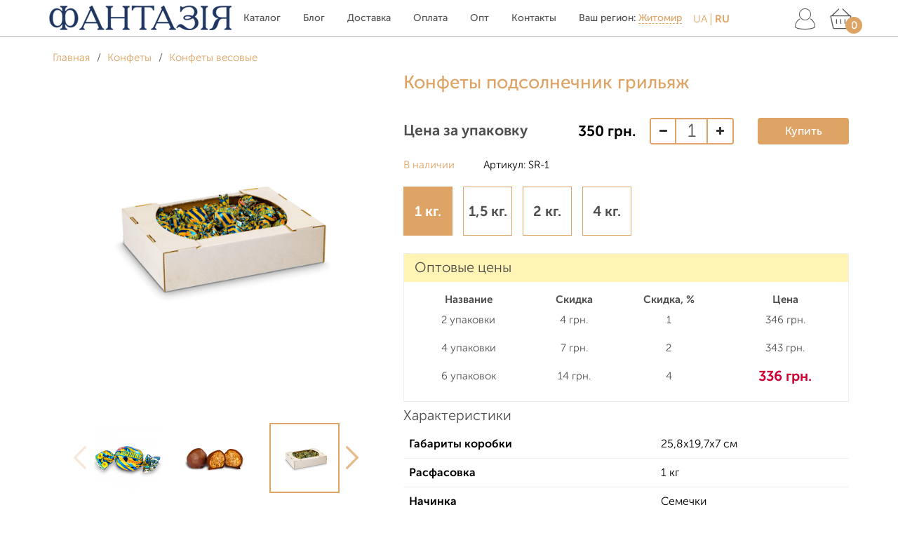

--- FILE ---
content_type: text/html; charset=utf-8
request_url: https://candy-fantaziya.lviv.ua/zhitomir/konfety/konfety-vesovye/sr/
body_size: 22557
content:
<!DOCTYPE html>
<html lang="ru">
<head>
    <meta charset="utf-8">
    <meta http-equiv="X-UA-Compatible" content="IE=edge">
    <meta name="viewport" content="width=device-width, initial-scale=1">

    
    <!-- Google Tag Manager -->
    <script>(function(w,d,s,l,i){w[l]=w[l]||[];w[l].push({'gtm.start':
          new Date().getTime(),event:'gtm.js'});var f=d.getElementsByTagName(s)[0],
        j=d.createElement(s),dl=l!='dataLayer'?'&l='+l:'';j.async=true;j.src=
        'https://www.googletagmanager.com/gtm.js?id='+i+dl;f.parentNode.insertBefore(j,f);
      })(window,document,'script','dataLayer','GTM-MF8W68D');</script>
    <!-- End Google Tag Manager -->
    

            <title>Купить Конфеты подсолнечник грильяж 1 кг. Цена 350 грн./кг/уп. в г.  Житомир</title>
    
    <meta name="keywords"    content="Конфеты подсолнечник грильяж, 1 кг., 1,5 кг., 2 кг., 4 кг., Конфеты весовые в городе Житомир">
    <meta name="description" content="Шоколадные Конфеты подсолнечник грильяж 1 кг. в интернет-магазине от кондитерской фабрики «Фантазия», Доставка в г. Житомир, +38 (096) 634-34-34">

    
    <link href="/wa-content/font/ruble/arial/fontface.css" rel="stylesheet">
    <link href="/wa-data/public/shop/themes/pro_land/bem/theme/fonts.css?v1.8.1.13" rel="stylesheet">

    
    <link href="/wa-data/public/shop/themes/pro_land/bem/vendors.min.css?v1.8.1.13" rel="stylesheet" >

        <link href="/wa-data/public/shop/themes/pro_land/bem/styles-brown.css?v1.8.1.13" rel="stylesheet">

    

    
    <link href="/wa-data/public/shop/themes/pro_land/users.min.css?v=d517b5f92ba91c596b984cbcd85a22df" rel="stylesheet" media="screen">

    <script src="/wa-data/public/shop/themes/pro_land/bem/vendors.min.js?v1.8.1.13"></script>
    <script src="/wa-data/public/shop/themes/pro_land/bem/echo_all.min.js?v1.8.1.13"></script>

    <script>
        echo.shop = new echoShop();
        echo.cart.lang={
            'continue':'продолжить',
            'to_cart':'в корзину',
            'error':'Ошибка добавления',
            'add_success':'Продукт добавлен в корзину',
            'system_error':'Произошла ошибка, обновите страницу'
        };
        echo.cart.cart_path = "/zhitomir/cart/";
    </script>
    

    
    <meta property="fb:app_id" content="326202038179533"/><!-- Google Tag Manager -->
<script>(function(w,d,s,l,i){w[l]=w[l]||[];w[l].push({'gtm.start':
new Date().getTime(),event:'gtm.js'});var f=d.getElementsByTagName(s)[0],
j=d.createElement(s),dl=l!='dataLayer'?'&l='+l:'';j.async=true;j.src=
'https://www.googletagmanager.com/gtm.js?id='+i+dl;f.parentNode.insertBefore(j,f);
})(window,document,'script','dataLayer','GTM-KHJSWJC');</script>
<!-- End Google Tag Manager --><script>const LOCALE = {"\u0412 \u043a\u043e\u0440\u0437\u0438\u043d\u0435 \u043f\u043e\u043a\u0430 \u043d\u0435\u0442 \u0442\u043e\u0432\u0430\u0440\u043e\u0432":"\u0412 \u043a\u043e\u0440\u0437\u0438\u043d\u0435 \u043f\u043e\u043a\u0430 \u043d\u0435\u0442 \u0442\u043e\u0432\u0430\u0440\u043e\u0432","\u0435\u0449\u0435":"\u0435\u0449\u0435","\u043f\u043e\u0437\u0438\u0446\u0438\u044f":"\u043f\u043e\u0437\u0438\u0446\u0438\u044f","\u043f\u043e\u0437\u0438\u0446\u0438\u0438":"\u043f\u043e\u0437\u0438\u0446\u0438\u0438","\u043f\u043e\u0437\u0438\u0446\u0438\u0439":"\u043f\u043e\u0437\u0438\u0446\u0438\u0439","\u0432 \u043a\u043e\u0440\u0437\u0438\u043d\u0435":"\u0432 \u043a\u043e\u0440\u0437\u0438\u043d\u0435","\u0418\u0442\u043e\u0433\u043e":"\u0418\u0442\u043e\u0433\u043e","\u0438\u0437\u043c\u0435\u043d\u0438\u0442\u044c":"\u0438\u0437\u043c\u0435\u043d\u0438\u0442\u044c","\u041d\u0435\u0432\u0435\u0440\u043d\u044b\u0439 \u043a\u0443\u043f\u043e\u043d":"\u041d\u0435\u0432\u0435\u0440\u043d\u044b\u0439 \u043a\u0443\u043f\u043e\u043d","\u041a\u0443\u043f\u043e\u043d":"\u041a\u0443\u043f\u043e\u043d","\u0412 \u043a\u043e\u0440\u0437\u0438\u043d\u0443":"\u0412 \u043a\u043e\u0440\u0437\u0438\u043d\u0443","\u041e\u043f\u043b\u0430\u0447\u0435\u043d\u043e \u0431\u043e\u043d\u0443\u0441\u0430\u043c\u0438":"\u041e\u043f\u043b\u0430\u0447\u0435\u043d\u043e \u0431\u043e\u043d\u0443\u0441\u0430\u043c\u0438","\u0421\u043f\u0430\u0441\u0438\u0431\u043e \u0437\u0430 \u0412\u0430\u0448 \u0437\u0430\u043a\u0430\u0437":"\u0421\u043f\u0430\u0441\u0438\u0431\u043e \u0437\u0430 \u0412\u0430\u0448 \u0437\u0430\u043a\u0430\u0437","\u041d\u0430 \u0433\u043b\u0430\u0432\u043d\u0443\u044e":"\u041d\u0430 \u0433\u043b\u0430\u0432\u043d\u0443\u044e","\u0428\u0430\u0431\u043b\u043e\u043d \u0440\u0430\u0437\u0440\u0430\u0431\u043e\u0442\u0430\u043d":"\u0428\u0430\u0431\u043b\u043e\u043d \u0440\u0430\u0437\u0440\u0430\u0431\u043e\u0442\u0430\u043d","\u041a\u0430\u0442\u0430\u043b\u043e\u0433":"\u041a\u0430\u0442\u0430\u043b\u043e\u0433","\u0414\u043e\u0441\u0442\u0430\u0432\u043a\u0430":"\u0414\u043e\u0441\u0442\u0430\u0432\u043a\u0430","\u041e\u043f\u043b\u0430\u0442\u0430":"\u041e\u043f\u043b\u0430\u0442\u0430","\u041e\u0442\u0437\u044b\u0432\u044b":"\u041e\u0442\u0437\u044b\u0432\u044b","\u041a\u043e\u043d\u0442\u0430\u043a\u0442\u044b":"\u041a\u043e\u043d\u0442\u0430\u043a\u0442\u044b","\u0412 \u0434\u0430\u043d\u043d\u043e\u043c \u043c\u0430\u0433\u0430\u0437\u0438\u043d\u0435 \u043f\u043e\u043a\u0430 \u043d\u0435\u0442 \u0442\u043e\u0432\u0430\u0440\u043e\u0432":"\u0412 \u0434\u0430\u043d\u043d\u043e\u043c \u043c\u0430\u0433\u0430\u0437\u0438\u043d\u0435 \u043f\u043e\u043a\u0430 \u043d\u0435\u0442 \u0442\u043e\u0432\u0430\u0440\u043e\u0432","\u0412 \u0434\u0430\u043d\u043d\u043e\u0439 \u043a\u0430\u0442\u0435\u0433\u043e\u0440\u0438\u0438 \u043f\u043e\u043a\u0430 \u043d\u0435\u0442 \u0442\u043e\u0432\u0430\u0440\u043e\u0432":"\u0412 \u0434\u0430\u043d\u043d\u043e\u0439 \u043a\u0430\u0442\u0435\u0433\u043e\u0440\u0438\u0438 \u043f\u043e\u043a\u0430 \u043d\u0435\u0442 \u0442\u043e\u0432\u0430\u0440\u043e\u0432","\u0421\u043e\u0440\u0442\u0438\u0440\u043e\u0432\u043a\u0430":"\u0421\u043e\u0440\u0442\u0438\u0440\u043e\u0432\u043a\u0430","\u0441":"\u0441","\u0434\u043e":"\u0434\u043e","\u041c\u044b \u0432 \u0441\u043e\u0446. \u0441\u0435\u0442\u044f\u0445":"\u041c\u044b \u0432 \u0441\u043e\u0446. \u0441\u0435\u0442\u044f\u0445","\u041d\u0430\u043f\u0438\u0441\u0430\u0442\u044c \u043d\u0430\u043c":"\u041d\u0430\u043f\u0438\u0441\u0430\u0442\u044c \u043d\u0430\u043c","\u0412\u0430\u0448\u0435 \u0418\u043c\u044f":"\u0412\u0430\u0448\u0435 \u0418\u043c\u044f","\u0427\u0430\u0441\u044b \u0440\u0430\u0431\u043e\u0442\u044b":"\u0427\u0430\u0441\u044b \u0440\u0430\u0431\u043e\u0442\u044b","\u0421\u043a\u0430\u0439\u043f":"\u0421\u043a\u0430\u0439\u043f","\u041d\u0430\u0436\u043c\u0438\u0442\u0435 \u0434\u043b\u044f \u043c\u0430\u0441\u0448\u0442\u0430\u0431\u0438\u0440\u043e\u0432\u0430\u043d\u0438\u044f":"\u041d\u0430\u0436\u043c\u0438\u0442\u0435 \u0434\u043b\u044f \u043c\u0430\u0441\u0448\u0442\u0430\u0431\u0438\u0440\u043e\u0432\u0430\u043d\u0438\u044f","\u0424\u043e\u0442\u043e\u0433\u0440\u0430\u0444\u0438\u0438 \u043d\u0435 \u043d\u0430\u0439\u0434\u0435\u043d\u044b":"\u0424\u043e\u0442\u043e\u0433\u0440\u0430\u0444\u0438\u0438 \u043d\u0435 \u043d\u0430\u0439\u0434\u0435\u043d\u044b","\u041f\u0440\u0438\u043b\u043e\u0436\u0435\u043d\u0438\u0435 \u0424\u043e\u0442\u043e \u043d\u0435 \u0443\u0441\u0442\u0430\u043d\u043e\u0432\u043b\u0435\u043d\u043e":"\u041f\u0440\u0438\u043b\u043e\u0436\u0435\u043d\u0438\u0435 \u0424\u043e\u0442\u043e \u043d\u0435 \u0443\u0441\u0442\u0430\u043d\u043e\u0432\u043b\u0435\u043d\u043e","\u043f\u043e\u0434\u0440\u043e\u0431\u043d\u0435\u0435":"\u043f\u043e\u0434\u0440\u043e\u0431\u043d\u0435\u0435","\u0412\u0430\u0448 \u0431\u0440\u0430\u0443\u0437\u0435\u0440 \u043d\u0435 \u043f\u043e\u0434\u0434\u0435\u0440\u0436\u0438\u0432\u0430\u0435\u0442 \u0432\u0441\u0442\u0440\u043e\u0435\u043d\u043d\u043e\u0435 \u0432\u0438\u0434\u0435\u043e":"\u0412\u0430\u0448 \u0431\u0440\u0430\u0443\u0437\u0435\u0440 \u043d\u0435 \u043f\u043e\u0434\u0434\u0435\u0440\u0436\u0438\u0432\u0430\u0435\u0442 \u0432\u0441\u0442\u0440\u043e\u0435\u043d\u043d\u043e\u0435 \u0432\u0438\u0434\u0435\u043e","\u0410\u0432\u0442\u043e\u0440\u0438\u0437\u0443\u0439\u0442\u0435\u0441\u044c, \u0437\u0430\u043f\u043e\u043b\u043d\u0438\u0432 \u0444\u043e\u0440\u043c\u0443 \u0432\u0445\u043e\u0434\u0430, \u0438\u043b\u0438 \u0432\u043e\u0441\u043f\u043e\u043b\u044c\u0437\u043e\u0432\u0430\u0432\u0448\u0438\u0441\u044c \u043f\u0435\u0440\u0435\u0447\u0438\u0441\u043b\u0435\u043d\u043d\u044b\u043c\u0438 \u0432\u044b\u0448\u0435 \u0441\u0435\u0440\u0432\u0438\u0441\u0430\u043c\u0438.":"\u0410\u0432\u0442\u043e\u0440\u0438\u0437\u0443\u0439\u0442\u0435\u0441\u044c, \u0437\u0430\u043f\u043e\u043b\u043d\u0438\u0432 \u0444\u043e\u0440\u043c\u0443 \u0432\u0445\u043e\u0434\u0430, \u0438\u043b\u0438 \u0432\u043e\u0441\u043f\u043e\u043b\u044c\u0437\u043e\u0432\u0430\u0432\u0448\u0438\u0441\u044c \u043f\u0435\u0440\u0435\u0447\u0438\u0441\u043b\u0435\u043d\u043d\u044b\u043c\u0438 \u0432\u044b\u0448\u0435 \u0441\u0435\u0440\u0432\u0438\u0441\u0430\u043c\u0438.","\u041a\u0430\u0431\u0438\u043d\u0435\u0442":"\u041a\u0430\u0431\u0438\u043d\u0435\u0442","\u041d\u0430\u0437\u0430\u0434 \u043a \u0437\u0430\u043a\u0430\u0437\u0430\u043c":"\u041d\u0430\u0437\u0430\u0434 \u043a \u0437\u0430\u043a\u0430\u0437\u0430\u043c","\u041f\u043e\u0434\u0440\u043e\u0431\u043d\u0435\u0435":"\u041f\u043e\u0434\u0440\u043e\u0431\u043d\u0435\u0435","\u0414\u043e\u0431\u0430\u0432\u0438\u0442\u044c \u0432 \u043a\u043e\u0440\u0437\u0438\u043d\u0443":"\u0414\u043e\u0431\u0430\u0432\u0438\u0442\u044c \u0432 \u043a\u043e\u0440\u0437\u0438\u043d\u0443","\u0434\u043e\u0431\u0430\u0432\u0438\u0442\u044c \u0432 \u043a\u043e\u0440\u0437\u0438\u043d\u0443":"\u0434\u043e\u0431\u0430\u0432\u0438\u0442\u044c \u0432 \u043a\u043e\u0440\u0437\u0438\u043d\u0443","\u0447\u0438\u0442\u0430\u0442\u044c \u043e\u0442\u0437\u044b\u0432\u044b":"\u0447\u0438\u0442\u0430\u0442\u044c \u043e\u0442\u0437\u044b\u0432\u044b","\u043e\u043f\u0438\u0441\u0430\u043d\u0438\u0435":"\u043e\u043f\u0438\u0441\u0430\u043d\u0438\u0435","\u043f\u043e\u043a\u0430\u0437\u0430\u0442\u044c \u0432\u0441\u0435":"\u043f\u043e\u043a\u0430\u0437\u0430\u0442\u044c \u0432\u0441\u0435","\u041f\u043e\u043a\u0430\u0437\u0430\u0442\u044c \u0432\u0441\u0435":"\u041f\u043e\u043a\u0430\u0437\u0430\u0442\u044c \u0432\u0441\u0435","\u0441\u0432\u0435\u0440\u043d\u0443\u0442\u044c":"\u0441\u0432\u0435\u0440\u043d\u0443\u0442\u044c","\u041e\u0446\u0435\u043d\u0438\u0442\u0435":"\u041e\u0446\u0435\u043d\u0438\u0442\u0435","\u0414\u043e\u0431\u0430\u0432\u043b\u0435\u043d\u0438\u0435 \u0432 \u043a\u043e\u0440\u0437\u0438\u043d\u0443":"\u0414\u043e\u0431\u0430\u0432\u043b\u0435\u043d\u0438\u0435 \u0432 \u043a\u043e\u0440\u0437\u0438\u043d\u0443","\u0417\u0430\u0433\u0440\u0443\u0437\u043a\u0430...":"\u0417\u0430\u0433\u0440\u0443\u0437\u043a\u0430...","\u0437\u0430\u043a\u0440\u044b\u0442\u044c":"\u0437\u0430\u043a\u0440\u044b\u0442\u044c","\u043f\u0440\u043e\u0434\u043e\u043b\u0436\u0438\u0442\u044c":"\u043f\u0440\u043e\u0434\u043e\u043b\u0436\u0438\u0442\u044c","\u0432 \u043a\u043e\u0440\u0437\u0438\u043d\u0443":"\u0432 \u043a\u043e\u0440\u0437\u0438\u043d\u0443","\u041e\u0448\u0438\u0431\u043a\u0430 \u0434\u043e\u0431\u0430\u0432\u043b\u0435\u043d\u0438\u044f":"\u041e\u0448\u0438\u0431\u043a\u0430 \u0434\u043e\u0431\u0430\u0432\u043b\u0435\u043d\u0438\u044f","\u041f\u0440\u043e\u0434\u0443\u043a\u0442 \u0434\u043e\u0431\u0430\u0432\u043b\u0435\u043d \u0432 \u043a\u043e\u0440\u0437\u0438\u043d\u0443":"\u041f\u0440\u043e\u0434\u0443\u043a\u0442 \u0434\u043e\u0431\u0430\u0432\u043b\u0435\u043d \u0432 \u043a\u043e\u0440\u0437\u0438\u043d\u0443","\u041f\u0440\u043e\u0438\u0437\u043e\u0448\u043b\u0430 \u043e\u0448\u0438\u0431\u043a\u0430, \u043e\u0431\u043d\u043e\u0432\u0438\u0442\u0435 \u0441\u0442\u0440\u0430\u043d\u0438\u0446\u0443":"\u041f\u0440\u043e\u0438\u0437\u043e\u0448\u043b\u0430 \u043e\u0448\u0438\u0431\u043a\u0430, \u043e\u0431\u043d\u043e\u0432\u0438\u0442\u0435 \u0441\u0442\u0440\u0430\u043d\u0438\u0446\u0443","\u0417\u0430\u043a\u0430\u0437 \u0443\u0441\u043f\u0435\u0448\u043d\u043e \u043e\u0444\u043e\u0440\u043c\u043b\u0435\u043d":"\u0417\u0430\u043a\u0430\u0437 \u0443\u0441\u043f\u0435\u0448\u043d\u043e \u043e\u0444\u043e\u0440\u043c\u043b\u0435\u043d","\u041b\u0438\u0447\u043d\u044b\u0439 \u043a\u0430\u0431\u0438\u043d\u0435\u0442":"\u041b\u0438\u0447\u043d\u044b\u0439 \u043a\u0430\u0431\u0438\u043d\u0435\u0442","\u0417\u0430\u043f\u043e\u043b\u043d\u0435\u043d\u0430 \u0444\u043e\u0440\u043c\u0430 \u043a\u043e\u043d\u0442\u0430\u043a\u0442\u043e\u0432 \u043d\u0430 \u0441\u0442\u0440\u0430\u043d\u0438\u0446\u0435":"\u0417\u0430\u043f\u043e\u043b\u043d\u0435\u043d\u0430 \u0444\u043e\u0440\u043c\u0430 \u043a\u043e\u043d\u0442\u0430\u043a\u0442\u043e\u0432 \u043d\u0430 \u0441\u0442\u0440\u0430\u043d\u0438\u0446\u0435","\u0414\u043d\u0435\u0439":"\u0414\u043d\u0435\u0439","\u0427\u0430\u0441\u043e\u0432":"\u0427\u0430\u0441\u043e\u0432","\u041c\u0438\u043d\u0443\u0442":"\u041c\u0438\u043d\u0443\u0442","\u0421\u0435\u043a\u0443\u043d\u0434":"\u0421\u0435\u043a\u0443\u043d\u0434","\u0417\u0430\u043f\u043e\u043b\u043d\u0435\u043d\u0430 \u0444\u043e\u0440\u043c\u0430":"\u0417\u0430\u043f\u043e\u043b\u043d\u0435\u043d\u0430 \u0444\u043e\u0440\u043c\u0430","\u0443\u043a\u0430\u0436\u0438\u0442\u0435 \u0442\u0435\u043b\u0435\u0444\u043e\u043d":"\u0443\u043a\u0430\u0436\u0438\u0442\u0435 \u0442\u0435\u043b\u0435\u0444\u043e\u043d","\u041f\u0440\u0438\u043c\u0435\u0447\u0430\u043d\u0438\u0435":"\u041f\u0440\u0438\u043c\u0435\u0447\u0430\u043d\u0438\u0435","\u0412\u044b \u0443\u0441\u043f\u0435\u0448\u043d\u043e \u0434\u043e\u0431\u0430\u0432\u0438\u043b\u0438 \u0442\u043e\u0432\u0430\u0440 \u0432 \u043a\u043e\u0440\u0437\u0438\u043d\u0443":"\u0412\u044b \u0443\u0441\u043f\u0435\u0448\u043d\u043e \u0434\u043e\u0431\u0430\u0432\u0438\u043b\u0438 \u0442\u043e\u0432\u0430\u0440 \u0432 \u043a\u043e\u0440\u0437\u0438\u043d\u0443","\u043f\u0440\u043e\u0434\u043e\u043b\u0436\u0438\u0442\u044c \u043f\u043e\u043a\u0443\u043f\u043a\u0438":"\u043f\u0440\u043e\u0434\u043e\u043b\u0436\u0438\u0442\u044c \u043f\u043e\u043a\u0443\u043f\u043a\u0438","\u043f\u0435\u0440\u0435\u0439\u0442\u0438 \u0432 \u043a\u043e\u0440\u0437\u0438\u043d\u0443":"\u043f\u0435\u0440\u0435\u0439\u0442\u0438 \u0432 \u043a\u043e\u0440\u0437\u0438\u043d\u0443","\u041f\u0435\u0440\u0435\u0439\u0442\u0438 \u0432 \u043a\u043e\u0440\u0437\u0438\u043d\u0443":"\u041f\u0435\u0440\u0435\u0439\u0442\u0438 \u0432 \u043a\u043e\u0440\u0437\u0438\u043d\u0443","\u0418\u0441\u043f\u043e\u043b\u044c\u0437\u043e\u0432\u0430\u043d\u043e \u0431\u043e\u043d\u0443\u0441\u043e\u0432":"\u0418\u0441\u043f\u043e\u043b\u044c\u0437\u043e\u0432\u0430\u043d\u043e \u0431\u043e\u043d\u0443\u0441\u043e\u0432","\u0431\u0435\u0441\u043f\u043b\u0430\u0442\u043d\u0430\u044f \u0434\u043e\u0441\u0442\u0430\u0432\u043a\u0430":"\u0431\u0435\u0441\u043f\u043b\u0430\u0442\u043d\u0430\u044f \u0434\u043e\u0441\u0442\u0430\u0432\u043a\u0430","\u0441\u043a\u0438\u0434\u043a\u0430":"\u0441\u043a\u0438\u0434\u043a\u0430","\u0418\u0437\u043c\u0435\u043d\u0438\u0442\u044c":"\u0418\u0437\u043c\u0435\u043d\u0438\u0442\u044c","\u0421\u043a\u0438\u0434\u043a\u0430 \u043f\u043e \u043a\u0443\u043f\u043e\u043d\u0443":"\u0421\u043a\u0438\u0434\u043a\u0430 \u043f\u043e \u043a\u0443\u043f\u043e\u043d\u0443","\u041e\u0431\u0449\u0430\u044f \u0441\u043a\u0438\u0434\u043a\u0430":"\u041e\u0431\u0449\u0430\u044f \u0441\u043a\u0438\u0434\u043a\u0430","\u0418\u0422\u041e\u0413\u041e":"\u0418\u0422\u041e\u0413\u041e","\u0414\u043e\u0431\u0430\u0432\u043b\u044f\u0435\u043c...":"\u0414\u043e\u0431\u0430\u0432\u043b\u044f\u0435\u043c...","\u0412 \u043a\u043e\u0440\u0437\u0438\u043d\u0435":"\u0412 \u043a\u043e\u0440\u0437\u0438\u043d\u0435","\u041a\u0443\u043f\u0438\u0442\u044c":"\u041a\u0443\u043f\u0438\u0442\u044c","\u043c\u043d\u043e\u0433\u043e":"\u043c\u043d\u043e\u0433\u043e","\u043d\u0435\u0441\u043a\u043e\u043b\u044c\u043a\u043e":"\u043d\u0435\u0441\u043a\u043e\u043b\u044c\u043a\u043e","\u043f\u0440\u0435\u0434\u0437\u0430\u043a\u0430\u0437":"\u043f\u0440\u0435\u0434\u0437\u0430\u043a\u0430\u0437","\u043d\u0435\u0442":"\u043d\u0435\u0442","\u0432 \u043d\u0430\u043b\u0438\u0447\u0438\u0438":"\u0432 \u043d\u0430\u043b\u0438\u0447\u0438\u0438","\u0412 \u043d\u0430\u043b\u0438\u0447\u0438\u0438":"\u0412 \u043d\u0430\u043b\u0438\u0447\u0438\u0438","\u0410\u0440\u0442\u0438\u043a\u0443\u043b":"\u0410\u0440\u0442\u0438\u043a\u0443\u043b","\u041c\u0430\u043a\u0441\u0438\u043c\u0430\u043b\u044c\u043d\u043e\u0435 \u043a\u043e\u043b-\u0432\u043e":"\u041c\u0430\u043a\u0441\u0438\u043c\u0430\u043b\u044c\u043d\u043e\u0435 \u043a\u043e\u043b-\u0432\u043e","\u0417\u0430\u043f\u043e\u043b\u043d\u0435\u043d\u0430 \u0444\u043e\u0440\u043c\u0430 \u043f\u043e\u0434\u043f\u0438\u0441\u043a\u0438 \u043d\u0430 \u0441\u0430\u0439\u0442\u0435":"\u0417\u0430\u043f\u043e\u043b\u043d\u0435\u043d\u0430 \u0444\u043e\u0440\u043c\u0430 \u043f\u043e\u0434\u043f\u0438\u0441\u043a\u0438 \u043d\u0430 \u0441\u0430\u0439\u0442\u0435","\u0412\u0432\u0435\u0434\u0438\u0442\u0435 \u0412\u0430\u0448 email ...":"\u0412\u0432\u0435\u0434\u0438\u0442\u0435 \u0412\u0430\u0448 email ...","\u041f\u043e\u0434\u043f\u0438\u0441\u043a\u0430 \u043d\u0430 \u0440\u0430\u0441\u0441\u044b\u043b\u043a\u0443 \u0441\u043e \u0441\u0442\u0440\u0430\u043d\u0438\u0446\u044b:":"\u041f\u043e\u0434\u043f\u0438\u0441\u043a\u0430 \u043d\u0430 \u0440\u0430\u0441\u0441\u044b\u043b\u043a\u0443 \u0441\u043e \u0441\u0442\u0440\u0430\u043d\u0438\u0446\u044b:","\u0412\u0430\u043b\u044e\u0442\u0430":"\u0412\u0430\u043b\u044e\u0442\u0430","\u0414\u043b\u044f \u043f\u0440\u043e\u0434\u043e\u043b\u0436\u0435\u043d\u0438\u044f \u043d\u0435\u043e\u0431\u0445\u043e\u0434\u0438\u043c\u043e \u0412\u0430\u0448\u0435 \u0441\u043e\u0433\u043b\u0430\u0441\u0438\u0435":"\u0414\u043b\u044f \u043f\u0440\u043e\u0434\u043e\u043b\u0436\u0435\u043d\u0438\u044f \u043d\u0435\u043e\u0431\u0445\u043e\u0434\u0438\u043c\u043e \u0412\u0430\u0448\u0435 \u0441\u043e\u0433\u043b\u0430\u0441\u0438\u0435","\u042f \u0434\u0430\u044e \u0441\u043e\u0433\u043b\u0430\u0441\u0438\u0435 \u043d\u0430":"\u042f \u0434\u0430\u044e \u0441\u043e\u0433\u043b\u0430\u0441\u0438\u0435 \u043d\u0430","\u044f \u0434\u0430\u044e \u0441\u043e\u0433\u043b\u0430\u0441\u0438\u0435 \u043d\u0430":"\u044f \u0434\u0430\u044e \u0441\u043e\u0433\u043b\u0430\u0441\u0438\u0435 \u043d\u0430","\u041d\u0430\u0436\u0438\u043c\u0430\u044f \u043d\u0430 \u043a\u043d\u043e\u043f\u043a\u0443":"\u041d\u0430\u0436\u0438\u043c\u0430\u044f \u043d\u0430 \u043a\u043d\u043e\u043f\u043a\u0443","\u043e\u0431\u0440\u0430\u0431\u043e\u0442\u043a\u0443 \u043f\u0435\u0440\u0441\u043e\u043d\u0430\u043b\u044c\u043d\u044b\u0445 \u0434\u0430\u043d\u043d\u044b\u0445":"\u043e\u0431\u0440\u0430\u0431\u043e\u0442\u043a\u0443 \u043f\u0435\u0440\u0441\u043e\u043d\u0430\u043b\u044c\u043d\u044b\u0445 \u0434\u0430\u043d\u043d\u044b\u0445","\u041a\u0430\u043f\u0447\u0430 \u0432\u0432\u0435\u0434\u0435\u043d\u0430 \u043d\u0435\u0432\u0435\u0440\u043d\u043e. \u0412\u043a\u043b\u044e\u0447\u0438\u0442\u0435 \u043e\u0442\u043e\u0431\u0440\u0430\u0436\u0435\u043d\u0438\u0435 \u043a\u0430\u043f\u0447\u0438 \u0432 \u043d\u0430\u0441\u0442\u0440\u043e\u0439\u043a\u0430\u0445 \u0442\u0435\u043c\u044b.":"\u041a\u0430\u043f\u0447\u0430 \u0432\u0432\u0435\u0434\u0435\u043d\u0430 \u043d\u0435\u0432\u0435\u0440\u043d\u043e. \u0412\u043a\u043b\u044e\u0447\u0438\u0442\u0435 \u043e\u0442\u043e\u0431\u0440\u0430\u0436\u0435\u043d\u0438\u0435 \u043a\u0430\u043f\u0447\u0438 \u0432 \u043d\u0430\u0441\u0442\u0440\u043e\u0439\u043a\u0430\u0445 \u0442\u0435\u043c\u044b.","\u0421\u043c\u043e\u0442\u0440\u0435\u0442\u044c \u0432\u0441\u0435":"\u0421\u043c\u043e\u0442\u0440\u0435\u0442\u044c \u0432\u0441\u0435","\u0427\u0438\u0442\u0430\u0442\u044c \u0434\u0430\u043b\u0435\u0435":"\u0427\u0438\u0442\u0430\u0442\u044c \u0434\u0430\u043b\u0435\u0435","\u0426\u0435\u043d\u0430 \u0437\u0430 \u0443\u043f\u0430\u043a\u043e\u0432\u043a\u0443":"\u0426\u0435\u043d\u0430 \u0437\u0430 \u0443\u043f\u0430\u043a\u043e\u0432\u043a\u0443","\u0421\u0430\u043c\u043e\u0432\u044b\u0432\u043e\u0437 \u0432\u043e\u0437\u043c\u043e\u0436\u0435\u043d \u043f\u043e \u0430\u0434\u0440\u0435\u0441\u0443, \u0432\u0443\u043b. \u041a\u043e\u043d\u043e\u0432\u0430\u043b\u044c\u0446\u0430 50. \u041f\u043e \u0432\u0442\u043e\u0440\u043d\u0438\u043a\u0430\u043c \u0438 \u0447\u0435\u0442\u0432\u0435\u0440\u0433\u0430\u043c.":"\u0421\u0430\u043c\u043e\u0432\u044b\u0432\u043e\u0437 \u0432\u043e\u0437\u043c\u043e\u0436\u0435\u043d \u043f\u043e \u0430\u0434\u0440\u0435\u0441\u0443, \u0432\u0443\u043b. \u041a\u043e\u043d\u043e\u0432\u0430\u043b\u044c\u0446\u0430 50. \u041f\u043e \u0432\u0442\u043e\u0440\u043d\u0438\u043a\u0430\u043c \u0438 \u0447\u0435\u0442\u0432\u0435\u0440\u0433\u0430\u043c.","\u041a\u0443\u0440\u044c\u0435\u0440 \u041b\u044c\u0432\u043e\u0432":"\u041a\u0443\u0440\u044c\u0435\u0440 \u041b\u044c\u0432\u043e\u0432","\u0421\u0430\u043c\u043e\u0432\u044b\u0432\u043e\u0437 \u041b\u044c\u0432\u043e\u0432":"\u0421\u0430\u043c\u043e\u0432\u044b\u0432\u043e\u0437 \u041b\u044c\u0432\u043e\u0432","\u041d\u0430\u043b\u0438\u0447\u043d\u044b\u043c\u0438 \u043f\u0440\u0438 \u043f\u043e\u043b\u0443\u0447\u0435\u043d\u0438\u0438":"\u041d\u0430\u043b\u0438\u0447\u043d\u044b\u043c\u0438 \u043f\u0440\u0438 \u043f\u043e\u043b\u0443\u0447\u0435\u043d\u0438\u0438","\u041e\u043f\u043b\u0430\u0442\u0430 \u043d\u0430\u043b\u0438\u0447\u043d\u044b\u043c\u0438 \u043f\u0440\u0438 \u043f\u043e\u043b\u0443\u0447\u0435\u043d\u0438\u0438":"\u041e\u043f\u043b\u0430\u0442\u0430 \u043d\u0430\u043b\u0438\u0447\u043d\u044b\u043c\u0438 \u043f\u0440\u0438 \u043f\u043e\u043b\u0443\u0447\u0435\u043d\u0438\u0438","\u041f\u0440\u0435\u0434\u0432\u0430\u0440\u0438\u0442\u0435\u043b\u044c\u043d\u0430\u044f \u043e\u043f\u043b\u0430\u0442\u0430 \u043d\u0430 \u043a\u0430\u0440\u0442\u043e\u0447\u043a\u0443 \u041f\u0440\u0438\u0432\u0430\u0442 \u0431\u0430\u043d\u043a":"\u041f\u0440\u0435\u0434\u0432\u0430\u0440\u0438\u0442\u0435\u043b\u044c\u043d\u0430\u044f \u043e\u043f\u043b\u0430\u0442\u0430 \u043d\u0430 \u043a\u0430\u0440\u0442\u043e\u0447\u043a\u0443 \u041f\u0440\u0438\u0432\u0430\u0442 \u0431\u0430\u043d\u043a","\u041e\u043f\u043b\u0430\u0442\u0430 \u043d\u0430\u043b\u043e\u0436\u0435\u043d\u043d\u044b\u043c \u043f\u043b\u0430\u0442\u0435\u0436\u043e\u043c, \u043e\u043f\u043b\u0430\u0442\u0430 \u043f\u0440\u0438 \u043f\u043e\u043b\u0443\u0447\u0435\u043d\u0438\u0438":"\u041e\u043f\u043b\u0430\u0442\u0430 \u043d\u0430\u043b\u043e\u0436\u0435\u043d\u043d\u044b\u043c \u043f\u043b\u0430\u0442\u0435\u0436\u043e\u043c, \u043e\u043f\u043b\u0430\u0442\u0430 \u043f\u0440\u0438 \u043f\u043e\u043b\u0443\u0447\u0435\u043d\u0438\u0438","\u041f\u0440\u0435\u0434\u043e\u043f\u043b\u0430\u0442\u0430 \"\u041f\u0440\u0438\u0432\u0430\u044224\"":"\u041f\u0440\u0435\u0434\u043e\u043f\u043b\u0430\u0442\u0430 \"\u041f\u0440\u0438\u0432\u0430\u044224\"","\u041f\u0440\u0438\u043c\u0435\u043d\u0438\u0442\u044c":"\u041f\u0440\u0438\u043c\u0435\u043d\u0438\u0442\u044c","\u041b\u043e\u0433\u0438\u043d":"\u041b\u043e\u0433\u0438\u043d","\u0422\u043e\u043b\u044c\u043a\u043e \u0434\u043b\u044f \u043e\u043f\u0442\u043e\u0432\u044b\u0445 \u043f\u043e\u043a\u0443\u043f\u0430\u0442\u0435\u043b\u0435\u0439.":"\u0422\u043e\u043b\u044c\u043a\u043e \u0434\u043b\u044f \u043e\u043f\u0442\u043e\u0432\u044b\u0445 \u043f\u043e\u043a\u0443\u043f\u0430\u0442\u0435\u043b\u0435\u0439.","\u0413\u043b\u0430\u0432\u043d\u0430\u044f":"\u0413\u043b\u0430\u0432\u043d\u0430\u044f","\u0412\u0430\u0448 \u0440\u0435\u0433\u0438\u043e\u043d":"\u0412\u0430\u0448 \u0440\u0435\u0433\u0438\u043e\u043d","\u0432\u0430\u0448 \u0433\u043e\u0440\u043e\u0434":"\u0432\u0430\u0448 \u0433\u043e\u0440\u043e\u0434","\u0412\u044b\u0431\u0440\u0430\u0442\u044c \u0434\u0440\u0443\u0433\u043e\u0439 \u0433\u043e\u0440\u043e\u0434":"\u0412\u044b\u0431\u0440\u0430\u0442\u044c \u0434\u0440\u0443\u0433\u043e\u0439 \u0433\u043e\u0440\u043e\u0434","\u0414\u0430":"\u0414\u0430","\u0423\u043a\u0430\u0436\u0438\u0442\u0435 \u0441\u0432\u043e\u0439 \u0433\u043e\u0440\u043e\u0434":"\u0423\u043a\u0430\u0436\u0438\u0442\u0435 \u0441\u0432\u043e\u0439 \u0433\u043e\u0440\u043e\u0434","\u0412\u0441\u0435 \u0433\u043e\u0440\u043e\u0434\u0430":"\u0412\u0441\u0435 \u0433\u043e\u0440\u043e\u0434\u0430","\u0441\u043a\u0440\u044b\u0442\u044c \u0432\u0441\u0435 \u0433\u043e\u0440\u043e\u0434\u0430":"\u0441\u043a\u0440\u044b\u0442\u044c \u0432\u0441\u0435 \u0433\u043e\u0440\u043e\u0434\u0430","\u041f\u043e\u0438\u0441\u043a \u0433\u043e\u0440\u043e\u0434\u0430":"\u041f\u043e\u0438\u0441\u043a \u0433\u043e\u0440\u043e\u0434\u0430","\u041d\u0435\u0442 \u0440\u0435\u0433\u0438\u043e\u043d\u043e\u0432":"\u041d\u0435\u0442 \u0440\u0435\u0433\u0438\u043e\u043d\u043e\u0432","\u0420\u0435\u0433\u0438\u043e\u043d":"\u0420\u0435\u0433\u0438\u043e\u043d","\u0413\u043e\u0440\u043e\u0434":"\u0413\u043e\u0440\u043e\u0434","\u0413\u043e\u0440\u043e\u0434 \u0441 \u0442\u0430\u043a\u0438\u043c \u043d\u0430\u0437\u0432\u0430\u043d\u0438\u0435\u043c \u043d\u0435 \u043d\u0430\u0439\u0434\u0435\u043d":"\u0413\u043e\u0440\u043e\u0434 \u0441 \u0442\u0430\u043a\u0438\u043c \u043d\u0430\u0437\u0432\u0430\u043d\u0438\u0435\u043c \u043d\u0435 \u043d\u0430\u0439\u0434\u0435\u043d","\u041f\u043e\u043f\u0443\u043b\u044f\u0440\u043d\u044b\u0435 \u0433\u043e\u0440\u043e\u0434\u0430":"\u041f\u043e\u043f\u0443\u043b\u044f\u0440\u043d\u044b\u0435 \u0433\u043e\u0440\u043e\u0434\u0430","\u041a\u043e\u0440\u0437\u0438\u043d\u0430":"\u041a\u043e\u0440\u0437\u0438\u043d\u0430","\u041e\u043f\u0442\u043e\u0432\u044b\u0435 \u0446\u0435\u043d\u044b":"\u041e\u043f\u0442\u043e\u0432\u044b\u0435 \u0446\u0435\u043d\u044b","\u041d\u0430\u0437\u0432\u0430\u043d\u0438\u0435":"\u041d\u0430\u0437\u0432\u0430\u043d\u0438\u0435","\u0421\u043a\u0438\u0434\u043a\u0430":"\u0421\u043a\u0438\u0434\u043a\u0430","\u0414\u0430\u043d\u043d\u044b\u0439 \u043f\u043e\u043b\u044c\u0437\u043e\u0432\u0430\u0442\u0435\u043b\u044c \u044f\u0432\u043b\u044f\u0435\u0442\u0441\u044f \u0437\u0430\u0440\u0435\u0433\u0438\u0441\u0442\u0440\u0438\u0440\u043e\u0432\u0430\u043d\u043d\u044b\u043c. \u0412\u043e\u0439\u0434\u0438\u0442\u0435 \u0432 \u0441\u0438\u0441\u0442\u0435\u043c\u0443, \u0447\u0442\u043e\u0431 \u043f\u043e\u043b\u0443\u0447\u0438\u0442\u044c \u0441\u043a\u0438\u0434\u043a\u0443.":"\u0414\u0430\u043d\u043d\u044b\u0439 \u043f\u043e\u043b\u044c\u0437\u043e\u0432\u0430\u0442\u0435\u043b\u044c \u044f\u0432\u043b\u044f\u0435\u0442\u0441\u044f \u0437\u0430\u0440\u0435\u0433\u0438\u0441\u0442\u0440\u0438\u0440\u043e\u0432\u0430\u043d\u043d\u044b\u043c. \u0412\u043e\u0439\u0434\u0438\u0442\u0435 \u0432 \u0441\u0438\u0441\u0442\u0435\u043c\u0443, \u0447\u0442\u043e\u0431 \u043f\u043e\u043b\u0443\u0447\u0438\u0442\u044c \u0441\u043a\u0438\u0434\u043a\u0443.","\u0412\u044b\u0431\u0435\u0440\u0438\u0442\u0435 \u043e\u0442\u0434\u0435\u043b\u0435\u043d\u0438\u0435.":"\u0412\u044b\u0431\u0435\u0440\u0438\u0442\u0435 \u043e\u0442\u0434\u0435\u043b\u0435\u043d\u0438\u0435.","\u041d\u0435 \u043d\u0430\u0448\u043b\u0438 \u0443\u043b\u0438\u0446\u0443?":"\u041d\u0435 \u043d\u0430\u0448\u043b\u0438 \u0443\u043b\u0438\u0446\u0443?","\u0414\u043e\u043c":"\u0414\u043e\u043c","\u041a\u0432\u0430\u0440\u0442\u0438\u0440\u0430":"\u041a\u0432\u0430\u0440\u0442\u0438\u0440\u0430","\u042d\u0442\u0430\u0436":"\u042d\u0442\u0430\u0436","\u0412\u0432\u0435\u0434\u0438\u0442\u0435 \u043d\u0430\u0437\u0432\u0430\u043d\u0438\u0435 \u0443\u043b\u0438\u0446\u044b":"\u0412\u0432\u0435\u0434\u0438\u0442\u0435 \u043d\u0430\u0437\u0432\u0430\u043d\u0438\u0435 \u0443\u043b\u0438\u0446\u044b","\u0412\u043e\u0437\u0432\u0440\u0430\u0442":"\u0412\u043e\u0437\u0432\u0440\u0430\u0442","\u041d\u043e\u0432\u044b\u0439":"\u041d\u043e\u0432\u044b\u0439","\u041f\u043e\u0434\u0442\u0432\u0435\u0440\u0436\u0434\u0435\u043d":"\u041f\u043e\u0434\u0442\u0432\u0435\u0440\u0436\u0434\u0435\u043d","\u041e\u0436\u0438\u0434\u0430\u043d\u0438\u0435 \u043e\u043f\u043b\u0430\u0442\u044b":"\u041e\u0436\u0438\u0434\u0430\u043d\u0438\u0435 \u043e\u043f\u043b\u0430\u0442\u044b","\u041e\u043f\u043b\u0430\u0447\u0435\u043d":"\u041e\u043f\u043b\u0430\u0447\u0435\u043d","\u0414\u043e\u0441\u0442\u0430\u0432\u043a\u0430 \u043f\u043e \u043c\u0430\u0433\u0430\u0437\u0438\u043d\u0430\u043c \u041b\u044c\u0432\u043e\u0432":"\u0414\u043e\u0441\u0442\u0430\u0432\u043a\u0430 \u043f\u043e \u043c\u0430\u0433\u0430\u0437\u0438\u043d\u0430\u043c \u041b\u044c\u0432\u043e\u0432","\u0414\u043e\u0441\u0442\u0430\u0432\u043a\u0430 \u043f\u043e \u043c\u0430\u0433\u0430\u0437\u0438\u043d\u0430\u043c \u0423\u043a\u0440\u0430\u0438\u043d\u0430":"\u0414\u043e\u0441\u0442\u0430\u0432\u043a\u0430 \u043f\u043e \u043c\u0430\u0433\u0430\u0437\u0438\u043d\u0430\u043c \u0423\u043a\u0440\u0430\u0438\u043d\u0430","\u0422\u041a \u041d\u041f (\u0441 \u043d\u0430\u043b\u043e\u0436\u043a\u043e\u0439)":"\u0422\u041a \u041d\u041f (\u0441 \u043d\u0430\u043b\u043e\u0436\u043a\u043e\u0439)","\u0422\u041a \u041d\u041f (\u0431\u0435\u0437 \u043d\u0430\u043b\u043e\u0436\u043a\u0438)":"\u0422\u041a \u041d\u041f (\u0431\u0435\u0437 \u043d\u0430\u043b\u043e\u0436\u043a\u0438)","\u041a\u0443\u0440\u044c\u0435\u0440\u043e\u043c \u041b\u044c\u0432\u043e\u0432":"\u041a\u0443\u0440\u044c\u0435\u0440\u043e\u043c \u041b\u044c\u0432\u043e\u0432","\u0412\u044b\u043f\u043e\u043b\u043d\u0435\u043d":"\u0412\u044b\u043f\u043e\u043b\u043d\u0435\u043d","\u0423\u0434\u0430\u043b\u0435\u043d":"\u0423\u0434\u0430\u043b\u0435\u043d","\u041d\u043e\u0432\u0430 \u041f\u043e\u0448\u0442\u0430 (\u041d\u0430 \u043e\u0442\u0434\u0435\u043b\u0435\u043d\u0438\u0435)":"\u041d\u043e\u0432\u0430 \u041f\u043e\u0448\u0442\u0430 (\u041d\u0430 \u043e\u0442\u0434\u0435\u043b\u0435\u043d\u0438\u0435)","\u041d\u043e\u0432\u0430 \u041f\u043e\u0448\u0442\u0430 (\u041f\u043e \u0430\u0434\u0440\u0435\u0441\u0443)":"\u041d\u043e\u0432\u0430 \u041f\u043e\u0448\u0442\u0430 (\u041f\u043e \u0430\u0434\u0440\u0435\u0441\u0443)","\u0417\u0430\u0434\u043e\u043b\u0436\u0435\u043d\u043d\u043e\u0441\u0442\u044c":"\u0417\u0430\u0434\u043e\u043b\u0436\u0435\u043d\u043d\u043e\u0441\u0442\u044c","\u0421\u0443\u043c\u043c\u0430":"\u0421\u0443\u043c\u043c\u0430","\u0414\u0435\u0439\u0441\u0442\u0432\u0438\u0435":"\u0414\u0435\u0439\u0441\u0442\u0432\u0438\u0435","\u0417\u0430\u043a\u0430\u0437":"\u0417\u0430\u043a\u0430\u0437"};const THEME_SETTINGS = {"":"","brown":"brown","1":"1","menu, mainslider, feature,product-desc,contact":"menu, mainslider, feature,product-desc,contact","RUB":"RUB","bem\/mainslider\/logo--custom.png":"bem\/mainslider\/logo--custom.png","\u0412\u0438\u0440\u043e\u0431\u043d\u0438\u043a \u0444\u0440\u0443\u043a\u0442\u043e\u0432\u043e-\u0433\u043e\u0440\u0456\u0445\u043e\u0432\u0438\u0445 \u0448\u043e\u043a\u043e\u043b\u0430\u0434\u043d\u0438\u0445 \u0446\u0443\u043a\u0435\u0440\u043e\u043a [\"\u0424\u0430\u043d\u0442\u0430\u0437\u0456\u044f\"]":"\u0412\u0438\u0440\u043e\u0431\u043d\u0438\u043a \u0444\u0440\u0443\u043a\u0442\u043e\u0432\u043e-\u0433\u043e\u0440\u0456\u0445\u043e\u0432\u0438\u0445 \u0448\u043e\u043a\u043e\u043b\u0430\u0434\u043d\u0438\u0445 \u0446\u0443\u043a\u0435\u0440\u043e\u043a [\"\u0424\u0430\u043d\u0442\u0430\u0437\u0456\u044f\"]","\u0410\u043a\u0446\u0456\u044f, \u0437\u043d\u0438\u0436\u043a\u0430 \u0432 \u0437\u0430\u043b\u0435\u0436\u043d\u043e\u0441\u0442\u0456 \u0432\u0456\u0434 \u043a\u0456\u043b\u044c\u043a\u043e\u0441\u0442\u0456 \u0437\u0430\u043c\u043e\u0432\u043b\u0435\u043d\u0438\u0445 \u043e\u0434\u0438\u043d\u0438\u0446\u044c, <a href=\"konfety\/\"> \u043f\u0435\u0440\u0435\u0445\u043e\u0434\u044c\u0442\u0435 \u0432 \u043a\u0430\u0442\u0430\u043b\u043e\u0433 \u0442\u043e\u0432\u0430\u0440\u0456\u0432 <\/a>, \u0437\u043d\u0438\u0436\u043a\u0430 \u0434\u043e 4%.":"\u0410\u043a\u0446\u0456\u044f, \u0437\u043d\u0438\u0436\u043a\u0430 \u0432 \u0437\u0430\u043b\u0435\u0436\u043d\u043e\u0441\u0442\u0456 \u0432\u0456\u0434 \u043a\u0456\u043b\u044c\u043a\u043e\u0441\u0442\u0456 \u0437\u0430\u043c\u043e\u0432\u043b\u0435\u043d\u0438\u0445 \u043e\u0434\u0438\u043d\u0438\u0446\u044c, <a href=\"konfety\/\"> \u043f\u0435\u0440\u0435\u0445\u043e\u0434\u044c\u0442\u0435 \u0432 \u043a\u0430\u0442\u0430\u043b\u043e\u0433 \u0442\u043e\u0432\u0430\u0440\u0456\u0432 <\/a>, \u0437\u043d\u0438\u0436\u043a\u0430 \u0434\u043e 4%.","22.01.2017 00:00:00":"22.01.2017 00:00:00","7":"7","konfety\/konfety-vesovye\/||\u0426\u0443\u043a\u0435\u0440\u043a\u0438 \u0432\u0430\u0433\u043e\u0432\u0456":"konfety\/konfety-vesovye\/||\u0426\u0443\u043a\u0435\u0440\u043a\u0438 \u0432\u0430\u0433\u043e\u0432\u0456","konfety\/konfety-v-korobkakh\/||\u0426\u0443\u043a\u0435\u0440\u043a\u0438 \u0432 \u043a\u043e\u0440\u043e\u0431\u043a\u0430\u0445":"konfety\/konfety-v-korobkakh\/||\u0426\u0443\u043a\u0435\u0440\u043a\u0438 \u0432 \u043a\u043e\u0440\u043e\u0431\u043a\u0430\u0445","none":"none","<iframe width=\"560\" height=\"315\" src=\"https:\/\/www.youtube.com\/embed\/A3PDXmYoF5U\" frameborder=\"0\" allowfullscreen><\/iframe>":"<iframe width=\"560\" height=\"315\" src=\"https:\/\/www.youtube.com\/embed\/A3PDXmYoF5U\" frameborder=\"0\" allowfullscreen><\/iframe>","\u0417\u0430\u043c\u043e\u0432\u0438\u0442\u0438\/\u041e\u0444\u043e\u0440\u043c\u0438\u0442\u0438 \u043f\u0456\u0434\u043f\u0438\u0441\u043a\u0443":"\u0417\u0430\u043c\u043e\u0432\u0438\u0442\u0438\/\u041e\u0444\u043e\u0440\u043c\u0438\u0442\u0438 \u043f\u0456\u0434\u043f\u0438\u0441\u043a\u0443","\u041e\u0444\u043e\u0440\u043c\u0438\u0442\u0438":"\u041e\u0444\u043e\u0440\u043c\u0438\u0442\u0438","[`\u041d\u0430\u0436\u0438\u043c\u0430\u044f \u043d\u0430 \u043a\u043d\u043e\u043f\u043a\u0443`] <b>{eval var=$theme_settings.mainslider__form_submit}<\/b> [`\u044f \u0434\u0430\u044e \u0441\u043e\u0433\u043b\u0430\u0441\u0438\u0435 \u043d\u0430`] <a {if $theme_settings.contact__rights_popup}class=\"open-popup\" {\/if}target=\"_blank\" href=\"{eval var=$theme_settings.contact__rights_link}\">[`\u043e\u0431\u0440\u0430\u0431\u043e\u0442\u043a\u0443 \u043f\u0435\u0440\u0441\u043e\u043d\u0430\u043b\u044c\u043d\u044b\u0445 \u0434\u0430\u043d\u043d\u044b\u0445`]<\/a>":"[`\u041d\u0430\u0436\u0438\u043c\u0430\u044f \u043d\u0430 \u043a\u043d\u043e\u043f\u043a\u0443`] <b>{eval var=$theme_settings.mainslider__form_submit}<\/b> [`\u044f \u0434\u0430\u044e \u0441\u043e\u0433\u043b\u0430\u0441\u0438\u0435 \u043d\u0430`] <a {if $theme_settings.contact__rights_popup}class=\"open-popup\" {\/if}target=\"_blank\" href=\"{eval var=$theme_settings.contact__rights_link}\">[`\u043e\u0431\u0440\u0430\u0431\u043e\u0442\u043a\u0443 \u043f\u0435\u0440\u0441\u043e\u043d\u0430\u043b\u044c\u043d\u044b\u0445 \u0434\u0430\u043d\u043d\u044b\u0445`]<\/a>","[s`Your message has been sent.`]":"[s`Your message has been sent.`]","{literal}    {\/literal}":"{literal}    {\/literal}","promo":"promo","buy":"buy","bem\/mainslider\/bg--custom.jpg":"bem\/mainslider\/bg--custom.jpg","bem\/menu\/logo--custom.png":"bem\/menu\/logo--custom.png","konfety\/||\u041a\u0430\u0442\u0430\u043b\u043e\u0433\ndostavka\/||\u0414\u043e\u0441\u0442\u0430\u0432\u043a\u0430\noplata\/||\u041e\u043f\u043b\u0430\u0442\u0430\nopt\/||\u041e\u043f\u0442\n#contact||\u041a\u043e\u043d\u0442\u0430\u043a\u0442\u0438":"konfety\/||\u041a\u0430\u0442\u0430\u043b\u043e\u0433\ndostavka\/||\u0414\u043e\u0441\u0442\u0430\u0432\u043a\u0430\noplata\/||\u041e\u043f\u043b\u0430\u0442\u0430\nopt\/||\u041e\u043f\u0442\n#contact||\u041a\u043e\u043d\u0442\u0430\u043a\u0442\u0438","\u0406\u043d\u0444\u043e\u0440\u0430\u0446\u0456\u044f \u043f\u0440\u043e \u043f\u0440\u043e\u0434\u0443\u043a\u0442":"\u0406\u043d\u0444\u043e\u0440\u0430\u0446\u0456\u044f \u043f\u0440\u043e \u043f\u0440\u043e\u0434\u0443\u043a\u0442","#feature||\u0412\u0437\u043d\u0430\u0442\u0438 \u0431\u0456\u043b\u044c\u0448\u0435":"#feature||\u0412\u0437\u043d\u0430\u0442\u0438 \u0431\u0456\u043b\u044c\u0448\u0435","open-popup":"open-popup","bem\/intro\/default.jpg":"bem\/intro\/default.jpg","bem\/feature\/image--custom.jpg":"bem\/feature\/image--custom.jpg","\u041d\u0430\u0448\u0456 [\u043f\u0435\u0440\u0435\u0432\u0430\u0433\u0438]":"\u041d\u0430\u0448\u0456 [\u043f\u0435\u0440\u0435\u0432\u0430\u0433\u0438]","<p>\u041a\u043e\u043d\u0434\u0438\u0442\u0435\u0440\u0441\u044c\u043a\u0430 \u043a\u043e\u043c\u043f\u0430\u043d\u0456\u044f \u0422\u041c \u00ab\u0424\u0430\u043d\u0442\u0430\u0437\u0456\u044f\u00bb \u0432\u0438\u0433\u043e\u0442\u043e\u0432\u043b\u044f\u0454 \u0448\u043e\u043a\u043e\u043b\u0430\u0434\u043d\u0456 (\u043a\u043e\u043d\u0434\u0438\u0442\u0435\u0440\u0441\u044c\u043a\u0430 \u0433\u043b\u0430\u0437\u0443\u0440) \u0444\u0440\u0443\u043a\u0442\u043e\u0432\u043e-\u0433\u043e\u0440\u0456\u0445\u043e\u0432\u0456 \u0446\u0443\u043a\u0435\u0440\u043a\u0438. \u041d\u0430 \u0441\u044c\u043e\u0433\u043e\u0434\u043d\u0456 \u043f\u0440\u043e\u043f\u043e\u043d\u0443\u0454\u0442\u044c\u0441\u044f 11 \u0440\u0456\u0437\u043d\u0438\u0445 \u043d\u0430\u0447\u0438\u043d\u043e\u043a \u043d\u0430 \u0432\u0430\u0433\u0443 \u0456 \u0430\u0441\u043e\u0440\u0442\u0438\u043c\u0435\u043d\u0442 \u0446\u0443\u043a\u0435\u0440\u043e\u043a \u0432 \u043f\u043e\u0434\u0430\u0440\u0443\u043d\u043a\u043e\u0432\u0438\u0445 \u0443\u043f\u0430\u043a\u043e\u0432\u043a\u0430\u0445. \u041f\u0440\u0430\u0446\u044e\u0454\u043c\u043e \u043d\u0430 \u0440\u0438\u043d\u043a\u0443 \u0423\u043a\u0440\u0430\u0457\u043d\u0438 \u0437 1992 \u0440\u043e\u043a\u0443. \u041f\u0440\u043e\u0434\u0430\u0436 \u0446\u0443\u043a\u0435\u0440\u043e\u043a \u0437\u0434\u0456\u0439\u0441\u043d\u044e\u0454\u0442\u044c\u0441\u044f \u0432 \u0440\u043e\u0437\u0434\u0440\u0456\u0431 \u0456 \u0432\u0435\u043b\u0438\u043a\u0438\u043c \u043e\u043f\u0442\u043e\u043c. \u041c\u043e\u0436\u043b\u0438\u0432\u043e \u0432\u0438\u0433\u043e\u0442\u043e\u0432\u043b\u0435\u043d\u043d\u044f \u0432\u0435\u043b\u0438\u043a\u043e\u0457 \u043f\u0430\u0440\u0442\u0456\u0457 \u043f\u0456\u0434 \u0437\u0430\u043c\u043e\u0432\u043b\u0435\u043d\u043d\u044f. \u041e\u0440\u0456\u0454\u043d\u0442\u043e\u0432\u0430\u043d\u0456 \u043d\u0430 \u0441\u043f\u0456\u0432\u043f\u0440\u0430\u0446\u044e \u0437 \u043c\u0430\u0433\u0430\u0437\u0438\u043d\u0430\u043c\u0438 \u043f\u043e \u0432\u0441\u0456\u0439 \u0423\u043a\u0440\u0430\u0457\u043d\u0456. \u0414\u043b\u044f \u043f\u043e\u0441\u0442\u0456\u0439\u043d\u0438\u0445 \u043a\u043b\u0456\u0454\u043d\u0442\u0456\u0432 \u0434\u0456\u0454 \u0433\u043d\u0443\u0447\u043a\u0430 \u0441\u0438\u0441\u0442\u0435\u043c\u0430 \u0437\u043d\u0438\u0436\u043e\u043a \u0456 \u0456\u043d\u0434\u0438\u0432\u0456\u0434\u0443\u0430\u043b\u044c\u043d\u0456 \u0443\u043c\u043e\u0432\u0438 \u0437\u0430\u043c\u043e\u0432\u043b\u0435\u043d\u043d\u044f \u0442\u0430 \u0434\u043e\u0441\u0442\u0430\u0432\u043a\u0438.<\/p>\n\n<p>\u0412\u0438\u0433\u043e\u0442\u043e\u0432\u043b\u044f\u0454\u043c\u043e \u0446\u0443\u043a\u0435\u0440\u043a\u0438 \u0442\u0456\u043b\u044c\u043a\u0438 \u0437 \u043d\u0430\u0442\u0443\u0440\u0430\u043b\u044c\u043d\u0438\u0445 \u0456\u043d\u0433\u0440\u0435\u0434\u0456\u0454\u043d\u0442\u0456\u0432, \u0437\u0433\u0456\u0434\u043d\u043e \u0414\u0421\u0422\u0423 4135-2002. \u042f\u043a\u0456\u0441\u0442\u044c \u043f\u043e\u0441\u0442\u0456\u0439\u043d\u043e \u043f\u0435\u0440\u0435\u0432\u0456\u0440\u044f\u0454\u0442\u044c\u0441\u044f \u0421\u043b\u0443\u0436\u0431\u043e\u044e \u043a\u043e\u043d\u0442\u0440\u043e\u043b\u044e. \u0417\u0430 \u0431\u0430\u0433\u0430\u0442\u043e \u0440\u043e\u043a\u0456\u0432 \u043a\u043e\u043c\u043f\u0430\u043d\u0456\u044f \u0437 \u0432\u0438\u0440\u043e\u0431\u043d\u0438\u0446\u0442\u0432\u0430 \u0446\u0443\u043a\u0435\u0440\u043e\u043a \u0422\u041c \u00ab\u0424\u0430\u043d\u0442\u0430\u0437\u0456\u044f\u00bb \u0437\u0430\u0441\u043b\u0443\u0436\u0438\u043b\u0430 \u0432\u0438\u0441\u043e\u043a\u0443 \u0434\u043e\u0432\u0456\u0440\u0443 \u0441\u0435\u0440\u0435\u0434 \u043f\u043e\u043a\u0443\u043f\u0446\u0456\u0432, \u0437\u0430\u0432\u0434\u044f\u043a\u0438 \u0432\u0438\u0441\u043e\u043a\u0456\u0439 \u044f\u043a\u043e\u0441\u0442\u0456 \u0456 \u0434\u043e\u0441\u0442\u0443\u043f\u043d\u0456\u0439 \u0446\u0456\u043d\u0456.<\/p>":"<p>\u041a\u043e\u043d\u0434\u0438\u0442\u0435\u0440\u0441\u044c\u043a\u0430 \u043a\u043e\u043c\u043f\u0430\u043d\u0456\u044f \u0422\u041c \u00ab\u0424\u0430\u043d\u0442\u0430\u0437\u0456\u044f\u00bb \u0432\u0438\u0433\u043e\u0442\u043e\u0432\u043b\u044f\u0454 \u0448\u043e\u043a\u043e\u043b\u0430\u0434\u043d\u0456 (\u043a\u043e\u043d\u0434\u0438\u0442\u0435\u0440\u0441\u044c\u043a\u0430 \u0433\u043b\u0430\u0437\u0443\u0440) \u0444\u0440\u0443\u043a\u0442\u043e\u0432\u043e-\u0433\u043e\u0440\u0456\u0445\u043e\u0432\u0456 \u0446\u0443\u043a\u0435\u0440\u043a\u0438. \u041d\u0430 \u0441\u044c\u043e\u0433\u043e\u0434\u043d\u0456 \u043f\u0440\u043e\u043f\u043e\u043d\u0443\u0454\u0442\u044c\u0441\u044f 11 \u0440\u0456\u0437\u043d\u0438\u0445 \u043d\u0430\u0447\u0438\u043d\u043e\u043a \u043d\u0430 \u0432\u0430\u0433\u0443 \u0456 \u0430\u0441\u043e\u0440\u0442\u0438\u043c\u0435\u043d\u0442 \u0446\u0443\u043a\u0435\u0440\u043e\u043a \u0432 \u043f\u043e\u0434\u0430\u0440\u0443\u043d\u043a\u043e\u0432\u0438\u0445 \u0443\u043f\u0430\u043a\u043e\u0432\u043a\u0430\u0445. \u041f\u0440\u0430\u0446\u044e\u0454\u043c\u043e \u043d\u0430 \u0440\u0438\u043d\u043a\u0443 \u0423\u043a\u0440\u0430\u0457\u043d\u0438 \u0437 1992 \u0440\u043e\u043a\u0443. \u041f\u0440\u043e\u0434\u0430\u0436 \u0446\u0443\u043a\u0435\u0440\u043e\u043a \u0437\u0434\u0456\u0439\u0441\u043d\u044e\u0454\u0442\u044c\u0441\u044f \u0432 \u0440\u043e\u0437\u0434\u0440\u0456\u0431 \u0456 \u0432\u0435\u043b\u0438\u043a\u0438\u043c \u043e\u043f\u0442\u043e\u043c. \u041c\u043e\u0436\u043b\u0438\u0432\u043e \u0432\u0438\u0433\u043e\u0442\u043e\u0432\u043b\u0435\u043d\u043d\u044f \u0432\u0435\u043b\u0438\u043a\u043e\u0457 \u043f\u0430\u0440\u0442\u0456\u0457 \u043f\u0456\u0434 \u0437\u0430\u043c\u043e\u0432\u043b\u0435\u043d\u043d\u044f. \u041e\u0440\u0456\u0454\u043d\u0442\u043e\u0432\u0430\u043d\u0456 \u043d\u0430 \u0441\u043f\u0456\u0432\u043f\u0440\u0430\u0446\u044e \u0437 \u043c\u0430\u0433\u0430\u0437\u0438\u043d\u0430\u043c\u0438 \u043f\u043e \u0432\u0441\u0456\u0439 \u0423\u043a\u0440\u0430\u0457\u043d\u0456. \u0414\u043b\u044f \u043f\u043e\u0441\u0442\u0456\u0439\u043d\u0438\u0445 \u043a\u043b\u0456\u0454\u043d\u0442\u0456\u0432 \u0434\u0456\u0454 \u0433\u043d\u0443\u0447\u043a\u0430 \u0441\u0438\u0441\u0442\u0435\u043c\u0430 \u0437\u043d\u0438\u0436\u043e\u043a \u0456 \u0456\u043d\u0434\u0438\u0432\u0456\u0434\u0443\u0430\u043b\u044c\u043d\u0456 \u0443\u043c\u043e\u0432\u0438 \u0437\u0430\u043c\u043e\u0432\u043b\u0435\u043d\u043d\u044f \u0442\u0430 \u0434\u043e\u0441\u0442\u0430\u0432\u043a\u0438.<\/p>\n\n<p>\u0412\u0438\u0433\u043e\u0442\u043e\u0432\u043b\u044f\u0454\u043c\u043e \u0446\u0443\u043a\u0435\u0440\u043a\u0438 \u0442\u0456\u043b\u044c\u043a\u0438 \u0437 \u043d\u0430\u0442\u0443\u0440\u0430\u043b\u044c\u043d\u0438\u0445 \u0456\u043d\u0433\u0440\u0435\u0434\u0456\u0454\u043d\u0442\u0456\u0432, \u0437\u0433\u0456\u0434\u043d\u043e \u0414\u0421\u0422\u0423 4135-2002. \u042f\u043a\u0456\u0441\u0442\u044c \u043f\u043e\u0441\u0442\u0456\u0439\u043d\u043e \u043f\u0435\u0440\u0435\u0432\u0456\u0440\u044f\u0454\u0442\u044c\u0441\u044f \u0421\u043b\u0443\u0436\u0431\u043e\u044e \u043a\u043e\u043d\u0442\u0440\u043e\u043b\u044e. \u0417\u0430 \u0431\u0430\u0433\u0430\u0442\u043e \u0440\u043e\u043a\u0456\u0432 \u043a\u043e\u043c\u043f\u0430\u043d\u0456\u044f \u0437 \u0432\u0438\u0440\u043e\u0431\u043d\u0438\u0446\u0442\u0432\u0430 \u0446\u0443\u043a\u0435\u0440\u043e\u043a \u0422\u041c \u00ab\u0424\u0430\u043d\u0442\u0430\u0437\u0456\u044f\u00bb \u0437\u0430\u0441\u043b\u0443\u0436\u0438\u043b\u0430 \u0432\u0438\u0441\u043e\u043a\u0443 \u0434\u043e\u0432\u0456\u0440\u0443 \u0441\u0435\u0440\u0435\u0434 \u043f\u043e\u043a\u0443\u043f\u0446\u0456\u0432, \u0437\u0430\u0432\u0434\u044f\u043a\u0438 \u0432\u0438\u0441\u043e\u043a\u0456\u0439 \u044f\u043a\u043e\u0441\u0442\u0456 \u0456 \u0434\u043e\u0441\u0442\u0443\u043f\u043d\u0456\u0439 \u0446\u0456\u043d\u0456.<\/p>","fa fa-money":"fa fa-money","\u0417\u0440\u0443\u0447\u043d\u0430 \u043e\u043f\u043b\u0430\u0442\u0430 \u0442\u0430 \u0433\u043d\u0443\u0447\u043a\u0430 \u0441\u0438\u0441\u0442\u0435\u043c\u0430 \u0437\u043d\u0438\u0436\u043e\u043a":"\u0417\u0440\u0443\u0447\u043d\u0430 \u043e\u043f\u043b\u0430\u0442\u0430 \u0442\u0430 \u0433\u043d\u0443\u0447\u043a\u0430 \u0441\u0438\u0441\u0442\u0435\u043c\u0430 \u0437\u043d\u0438\u0436\u043e\u043a","\u0420\u043e\u0437\u043c\u0456\u0440 \u0437\u043d\u0438\u0436\u043a\u0438 \u0437\u0430\u043b\u0435\u0436\u0438\u0442\u044c \u0432\u0456\u0434 \u043e\u0431\u0441\u044f\u0433\u0443 \u0437\u0430\u043c\u043e\u0432\u043b\u0435\u043d\u043e\u0457 \u043f\u0430\u0440\u0442\u0456\u0457. \u0427\u0438\u043c \u0431\u0456\u043b\u044c\u0448\u0435 \u0437\u0430\u043c\u043e\u0432\u0438\u0442\u0435 - \u0442\u0438\u043c \u0434\u0435\u0448\u0435\u0432\u0448\u0435 \u043e\u0431\u0456\u0439\u0434\u0435\u0442\u044c\u0441\u044f \u043f\u043e\u043a\u0443\u043f\u043a\u0430. \u0412\u0430\u0440\u0456\u0430\u043d\u0442\u0438 \u043e\u043f\u043b\u0430\u0442\u0438: \u0431\u0435\u0437\u0433\u043e\u0442\u0456\u0432\u043a\u043e\u0432\u0438\u0439 (\u043d\u0435 \u0454 \u043f\u043b\u0430\u0442\u043d\u0438\u043a\u0430\u043c\u0438 \u041f\u0414\u0412), \u0433\u043e\u0442\u0456\u0432\u043a\u043e\u0432\u0438\u0439, \u0447\u0435\u0440\u0435\u0437 \u041f\u0440\u0438\u0432\u0430\u044224 \u0430\u0431\u043e \u043d\u0430\u043b\u043e\u0436\u0435\u043d\u0438\u043c \u043f\u043b\u0430\u0442\u0435\u0436\u0435\u043c.":"\u0420\u043e\u0437\u043c\u0456\u0440 \u0437\u043d\u0438\u0436\u043a\u0438 \u0437\u0430\u043b\u0435\u0436\u0438\u0442\u044c \u0432\u0456\u0434 \u043e\u0431\u0441\u044f\u0433\u0443 \u0437\u0430\u043c\u043e\u0432\u043b\u0435\u043d\u043e\u0457 \u043f\u0430\u0440\u0442\u0456\u0457. \u0427\u0438\u043c \u0431\u0456\u043b\u044c\u0448\u0435 \u0437\u0430\u043c\u043e\u0432\u0438\u0442\u0435 - \u0442\u0438\u043c \u0434\u0435\u0448\u0435\u0432\u0448\u0435 \u043e\u0431\u0456\u0439\u0434\u0435\u0442\u044c\u0441\u044f \u043f\u043e\u043a\u0443\u043f\u043a\u0430. \u0412\u0430\u0440\u0456\u0430\u043d\u0442\u0438 \u043e\u043f\u043b\u0430\u0442\u0438: \u0431\u0435\u0437\u0433\u043e\u0442\u0456\u0432\u043a\u043e\u0432\u0438\u0439 (\u043d\u0435 \u0454 \u043f\u043b\u0430\u0442\u043d\u0438\u043a\u0430\u043c\u0438 \u041f\u0414\u0412), \u0433\u043e\u0442\u0456\u0432\u043a\u043e\u0432\u0438\u0439, \u0447\u0435\u0440\u0435\u0437 \u041f\u0440\u0438\u0432\u0430\u044224 \u0430\u0431\u043e \u043d\u0430\u043b\u043e\u0436\u0435\u043d\u0438\u043c \u043f\u043b\u0430\u0442\u0435\u0436\u0435\u043c.","fa fa-pencil-square-o":"fa fa-pencil-square-o","\u0412\u043b\u0430\u0441\u043d\u0435 \u0432\u0438\u0440\u043e\u0431\u043d\u0438\u0446\u0442\u0432\u043e \u0446\u0443\u043a\u0435\u0440\u043e\u043a":"\u0412\u043b\u0430\u0441\u043d\u0435 \u0432\u0438\u0440\u043e\u0431\u043d\u0438\u0446\u0442\u0432\u043e \u0446\u0443\u043a\u0435\u0440\u043e\u043a","\u041c\u0438 \u043d\u0435 \u044f\u0432\u043b\u044f\u0454\u043c\u043e\u0441\u044c \u043f\u043e\u0441\u0435\u0440\u0435\u0434\u043d\u0438\u043a\u043e\u043c. \u0412 \u043d\u0430\u0441 \u043d\u0430\u043b\u0430\u0433\u043e\u0434\u0436\u0435\u043d\u043e \u0432\u043b\u0430\u0441\u043d\u0435 \u0432\u0438\u0440\u043e\u0431\u043d\u0438\u0446\u0442\u0432\u043e, \u0454 \u0432\u043b\u0430\u0441\u043d\u0430 \u043b\u0456\u043d\u0456\u044f \u0434\u043b\u044f \u0433\u043b\u0430\u0437\u0443\u0440\u0443\u0432\u0430\u043d\u043d\u044f. \u0426\u0443\u043a\u0435\u0440\u043a\u0438 \u0432\u0438\u0440\u043e\u0431\u043b\u044f\u044e\u0442\u044c\u0441\u044f \u0432 \u0440\u0443\u0447\u043d\u0443, \u0431\u0435\u0437 \u0434\u043e\u0431\u0430\u0432\u043e\u043a \u0413\u041c\u041e. \u0412\u0438\u043a\u043e\u0440\u0438\u0441\u0442\u043e\u0432\u0443\u0454\u043c\u043e \u0442\u0456\u043b\u044c\u043a\u0438 \u043d\u0430\u0442\u0443\u0440\u0430\u043b\u044c\u043d\u0456 \u0456\u043d\u0433\u0440\u0438\u0434\u0456\u0454\u043d\u0442\u0438.":"\u041c\u0438 \u043d\u0435 \u044f\u0432\u043b\u044f\u0454\u043c\u043e\u0441\u044c \u043f\u043e\u0441\u0435\u0440\u0435\u0434\u043d\u0438\u043a\u043e\u043c. \u0412 \u043d\u0430\u0441 \u043d\u0430\u043b\u0430\u0433\u043e\u0434\u0436\u0435\u043d\u043e \u0432\u043b\u0430\u0441\u043d\u0435 \u0432\u0438\u0440\u043e\u0431\u043d\u0438\u0446\u0442\u0432\u043e, \u0454 \u0432\u043b\u0430\u0441\u043d\u0430 \u043b\u0456\u043d\u0456\u044f \u0434\u043b\u044f \u0433\u043b\u0430\u0437\u0443\u0440\u0443\u0432\u0430\u043d\u043d\u044f. \u0426\u0443\u043a\u0435\u0440\u043a\u0438 \u0432\u0438\u0440\u043e\u0431\u043b\u044f\u044e\u0442\u044c\u0441\u044f \u0432 \u0440\u0443\u0447\u043d\u0443, \u0431\u0435\u0437 \u0434\u043e\u0431\u0430\u0432\u043e\u043a \u0413\u041c\u041e. \u0412\u0438\u043a\u043e\u0440\u0438\u0441\u0442\u043e\u0432\u0443\u0454\u043c\u043e \u0442\u0456\u043b\u044c\u043a\u0438 \u043d\u0430\u0442\u0443\u0440\u0430\u043b\u044c\u043d\u0456 \u0456\u043d\u0433\u0440\u0438\u0434\u0456\u0454\u043d\u0442\u0438.","fa fa-truck":"fa fa-truck","\u0417\u0440\u0443\u0447\u043d\u0456 \u0432\u0430\u0440\u0456\u0430\u043d\u0442\u0438 \u0434\u043e\u0441\u0442\u0430\u0432\u043a\u0438":"\u0417\u0440\u0443\u0447\u043d\u0456 \u0432\u0430\u0440\u0456\u0430\u043d\u0442\u0438 \u0434\u043e\u0441\u0442\u0430\u0432\u043a\u0438","\u041f\u043e \u041b\u044c\u0432\u0456\u0432\u0441\u043a\u0456\u0439 \u043e\u0431\u043b\u0430\u0441\u0442\u0456 \u2013 \u043c\u043e\u0436\u043b\u0438\u0432\u0430 \u0434\u043e\u0441\u0442\u0430\u0432\u043a\u0430 \u0442\u043e\u0432\u0430\u0440\u0443 \u0434\u043e \u0434\u0432\u0435\u0440\u0435\u0439 \u043c\u0430\u0433\u0430\u0437\u0438\u043d\u0443. \u0414\u043e\u0441\u0442\u0430\u0432\u043a\u0430 \u043d\u0430 \u043d\u0430\u0441\u0442\u0443\u043f\u043d\u0438\u0439 \u0434\u0435\u043d\u044c. \u041f\u043e \u0423\u043a\u0440\u0430\u0457\u043d\u0456 \u2013 \u0431\u0443\u0434\u044c-\u044f\u043a\u043e\u044e \u0442\u0440\u0430\u043d\u0441\u043f\u043e\u0440\u0442\u043d\u043e\u044e \u043a\u043e\u043c\u043f\u0430\u043d\u0456\u0454\u044e (\u041d\u043e\u0432\u0430 \u041f\u043e\u0447\u0442\u0430, \u0406\u043d\u0442\u0430\u0439\u043c, \u0414\u0435\u043b\u0456\u0432\u0435\u0440\u0456). \u0414\u043e\u0441\u0442\u0430\u0432\u043a\u0430 \u2013 \u043d\u0430 \u043f\u0440\u043e\u0442\u044f\u0437\u0456 1-3 \u0434\u043d\u0456\u0432.":"\u041f\u043e \u041b\u044c\u0432\u0456\u0432\u0441\u043a\u0456\u0439 \u043e\u0431\u043b\u0430\u0441\u0442\u0456 \u2013 \u043c\u043e\u0436\u043b\u0438\u0432\u0430 \u0434\u043e\u0441\u0442\u0430\u0432\u043a\u0430 \u0442\u043e\u0432\u0430\u0440\u0443 \u0434\u043e \u0434\u0432\u0435\u0440\u0435\u0439 \u043c\u0430\u0433\u0430\u0437\u0438\u043d\u0443. \u0414\u043e\u0441\u0442\u0430\u0432\u043a\u0430 \u043d\u0430 \u043d\u0430\u0441\u0442\u0443\u043f\u043d\u0438\u0439 \u0434\u0435\u043d\u044c. \u041f\u043e \u0423\u043a\u0440\u0430\u0457\u043d\u0456 \u2013 \u0431\u0443\u0434\u044c-\u044f\u043a\u043e\u044e \u0442\u0440\u0430\u043d\u0441\u043f\u043e\u0440\u0442\u043d\u043e\u044e \u043a\u043e\u043c\u043f\u0430\u043d\u0456\u0454\u044e (\u041d\u043e\u0432\u0430 \u041f\u043e\u0447\u0442\u0430, \u0406\u043d\u0442\u0430\u0439\u043c, \u0414\u0435\u043b\u0456\u0432\u0435\u0440\u0456). \u0414\u043e\u0441\u0442\u0430\u0432\u043a\u0430 \u2013 \u043d\u0430 \u043f\u0440\u043e\u0442\u044f\u0437\u0456 1-3 \u0434\u043d\u0456\u0432.","fa fa-thumbs-up":"fa fa-thumbs-up","\u0412\u0438\u0433\u043e\u0442\u043e\u0432\u043b\u0435\u043d\u043d\u044f \u0446\u0443\u043a\u0435\u0440\u043e\u043a \u043d\u0430 \u0437\u0430\u043c\u043e\u0432\u043b\u0435\u043d\u043d\u044f":"\u0412\u0438\u0433\u043e\u0442\u043e\u0432\u043b\u0435\u043d\u043d\u044f \u0446\u0443\u043a\u0435\u0440\u043e\u043a \u043d\u0430 \u0437\u0430\u043c\u043e\u0432\u043b\u0435\u043d\u043d\u044f","\u041f\u0440\u0438\u0439\u043c\u0430\u0454\u043c\u043e \u0437\u0430\u043c\u043e\u0432\u043b\u0435\u043d\u043d\u044f \u043d\u0430 \u0432\u0438\u0433\u043e\u0442\u043e\u0432\u043b\u0435\u043d\u043d\u044f \u0432\u0435\u043b\u0438\u043a\u043e\u0457 \u043f\u0430\u0440\u0442\u0456\u0457 \u0446\u0443\u043a\u0435\u0440\u043e\u043a. \u0412\u0438\u0433\u043e\u0442\u043e\u0432\u043b\u044f\u0454\u043co \u0456 \u043f\u0440\u0438\u0432\u043e\u0437\u0438\u043c\u043e \u0442\u043e\u0432\u0430\u0440 \u0447\u0435\u0440\u0435\u0437 7-10 \u0440\u043e\u0431\u043e\u0447\u0438\u0445 \u0434\u043d\u0456\u0432, \u0432\u0456\u0434 \u0434\u043d\u044f \u0437\u0430\u043c\u043e\u0432\u043b\u0435\u043d\u043d\u044f. \u041f\u0440\u0438 \u043d\u0435\u043e\u0431\u0445\u0456\u0434\u043d\u043e\u0441\u0442\u0456 \u0432\u0438\u0433\u043e\u0442\u043e\u0432\u043b\u044f\u0454\u043c\u043e \u0456\u043d\u0434\u0438\u0432\u0456\u0434\u0443\u0430\u043b\u044c\u043d\u0438\u0439 \u0442\u0438\u043f \u0446\u0443\u043a\u0435\u0440\u043e\u043a.":"\u041f\u0440\u0438\u0439\u043c\u0430\u0454\u043c\u043e \u0437\u0430\u043c\u043e\u0432\u043b\u0435\u043d\u043d\u044f \u043d\u0430 \u0432\u0438\u0433\u043e\u0442\u043e\u0432\u043b\u0435\u043d\u043d\u044f \u0432\u0435\u043b\u0438\u043a\u043e\u0457 \u043f\u0430\u0440\u0442\u0456\u0457 \u0446\u0443\u043a\u0435\u0440\u043e\u043a. \u0412\u0438\u0433\u043e\u0442\u043e\u0432\u043b\u044f\u0454\u043co \u0456 \u043f\u0440\u0438\u0432\u043e\u0437\u0438\u043c\u043e \u0442\u043e\u0432\u0430\u0440 \u0447\u0435\u0440\u0435\u0437 7-10 \u0440\u043e\u0431\u043e\u0447\u0438\u0445 \u0434\u043d\u0456\u0432, \u0432\u0456\u0434 \u0434\u043d\u044f \u0437\u0430\u043c\u043e\u0432\u043b\u0435\u043d\u043d\u044f. \u041f\u0440\u0438 \u043d\u0435\u043e\u0431\u0445\u0456\u0434\u043d\u043e\u0441\u0442\u0456 \u0432\u0438\u0433\u043e\u0442\u043e\u0432\u043b\u044f\u0454\u043c\u043e \u0456\u043d\u0434\u0438\u0432\u0456\u0434\u0443\u0430\u043b\u044c\u043d\u0438\u0439 \u0442\u0438\u043f \u0446\u0443\u043a\u0435\u0440\u043e\u043a.","\u042f\u043a \u0432\u0438\u043a\u043e\u0440\u0438\u0441\u0442\u043e\u0432\u0443\u0432\u0430\u0442\u0438 [\u043f\u0440\u0438\u043d\u0446\u0438\u043f \u0441\u0438\u043c\u043f\u0430\u0442\u0456\u0457]":"\u042f\u043a \u0432\u0438\u043a\u043e\u0440\u0438\u0441\u0442\u043e\u0432\u0443\u0432\u0430\u0442\u0438 [\u043f\u0440\u0438\u043d\u0446\u0438\u043f \u0441\u0438\u043c\u043f\u0430\u0442\u0456\u0457]","<p>\u0418\u0441\u043f\u043e\u043b\u044c\u0437\u0443\u0439\u0442\u0435 \u0444\u043e\u0442\u043e\u0433\u0440\u0430\u0444\u0438\u0438 \u0434\u0440\u0443\u0436\u0435\u043b\u044e\u0431\u043d\u044b\u0445 \u043b\u044e\u0434\u0435\u0439, \u043a\u043e\u0442\u043e\u0440\u044b\u0435 \u043f\u0440\u0438\u043d\u0430\u0434\u043b\u0435\u0436\u0430\u0442 \u043a \u0432\u0430\u0448\u0435\u0439 \u0446\u0435\u043b\u0435\u0432\u043e\u0439 \u0430\u0443\u0434\u0438\u0442\u043e\u0440\u0438\u0438.<\/p>\n<p>\u0413\u043e\u0432\u043e\u0440\u0438\u0442\u0435 \u0441 \u043f\u043e\u0441\u0435\u0442\u0438\u0442\u0435\u043b\u044f\u043c\u0438 \u0432\u0430\u0448\u0435\u0433\u043e \u0441\u0430\u0439\u0442\u0430 \u043d\u0430 \u0438\u0445 \u044f\u0437\u044b\u043a\u0435 \u0438 \u0434\u0440\u0443\u0436\u0435\u043b\u044e\u0431\u043d\u044b\u043c \u0442\u043e\u043d\u043e\u043c \u2013 \u0442\u0430\u043a \u0441\u0442\u043e\u0438\u0442 \u043f\u0438\u0441\u0430\u0442\u044c \u0442\u0435\u043a\u0441\u0442\u044b \u043d\u0430 \u043b\u0435\u043d\u0434\u0438\u043d\u0433\u0435.<\/p>\n<p>\u041e\u0442\u043d\u043e\u0441\u0438\u0442\u0435\u0441\u044c \u043a \u043f\u043e\u0441\u0435\u0442\u0438\u0442\u0435\u043b\u044f\u043c \u0442\u0430\u043a, \u0447\u0442\u043e\u0431\u044b \u043e\u043d\u0438 \u0447\u0443\u0432\u0441\u0442\u0432\u043e\u0432\u0430\u043b\u0438, \u0447\u0442\u043e \u043e\u0431\u0449\u0430\u044e\u0442\u0441\u044f \u0441 \u043b\u044e\u0434\u044c\u043c\u0438, \u0442\u0430\u043a\u0438\u043c\u0438 \u0436\u0435, \u043a\u0430\u043a \u0438 \u043e\u043d\u0438 \u0441\u0430\u043c\u0438.<\/p>":"<p>\u0418\u0441\u043f\u043e\u043b\u044c\u0437\u0443\u0439\u0442\u0435 \u0444\u043e\u0442\u043e\u0433\u0440\u0430\u0444\u0438\u0438 \u0434\u0440\u0443\u0436\u0435\u043b\u044e\u0431\u043d\u044b\u0445 \u043b\u044e\u0434\u0435\u0439, \u043a\u043e\u0442\u043e\u0440\u044b\u0435 \u043f\u0440\u0438\u043d\u0430\u0434\u043b\u0435\u0436\u0430\u0442 \u043a \u0432\u0430\u0448\u0435\u0439 \u0446\u0435\u043b\u0435\u0432\u043e\u0439 \u0430\u0443\u0434\u0438\u0442\u043e\u0440\u0438\u0438.<\/p>\n<p>\u0413\u043e\u0432\u043e\u0440\u0438\u0442\u0435 \u0441 \u043f\u043e\u0441\u0435\u0442\u0438\u0442\u0435\u043b\u044f\u043c\u0438 \u0432\u0430\u0448\u0435\u0433\u043e \u0441\u0430\u0439\u0442\u0430 \u043d\u0430 \u0438\u0445 \u044f\u0437\u044b\u043a\u0435 \u0438 \u0434\u0440\u0443\u0436\u0435\u043b\u044e\u0431\u043d\u044b\u043c \u0442\u043e\u043d\u043e\u043c \u2013 \u0442\u0430\u043a \u0441\u0442\u043e\u0438\u0442 \u043f\u0438\u0441\u0430\u0442\u044c \u0442\u0435\u043a\u0441\u0442\u044b \u043d\u0430 \u043b\u0435\u043d\u0434\u0438\u043d\u0433\u0435.<\/p>\n<p>\u041e\u0442\u043d\u043e\u0441\u0438\u0442\u0435\u0441\u044c \u043a \u043f\u043e\u0441\u0435\u0442\u0438\u0442\u0435\u043b\u044f\u043c \u0442\u0430\u043a, \u0447\u0442\u043e\u0431\u044b \u043e\u043d\u0438 \u0447\u0443\u0432\u0441\u0442\u0432\u043e\u0432\u0430\u043b\u0438, \u0447\u0442\u043e \u043e\u0431\u0449\u0430\u044e\u0442\u0441\u044f \u0441 \u043b\u044e\u0434\u044c\u043c\u0438, \u0442\u0430\u043a\u0438\u043c\u0438 \u0436\u0435, \u043a\u0430\u043a \u0438 \u043e\u043d\u0438 \u0441\u0430\u043c\u0438.<\/p>","konfety\/||\u0417\u0440\u043e\u0431\u0438 \u0441\u0432\u0456\u0439 \u0432\u0438\u0431\u0456\u0440||":"konfety\/||\u0417\u0440\u043e\u0431\u0438 \u0441\u0432\u0456\u0439 \u0432\u0438\u0431\u0456\u0440||","bem\/feature-social\/image--custom.jpg":"bem\/feature-social\/image--custom.jpg","\u0417\u0430\u043b\u0438\u0448\u0438\u043b\u0438\u0441\u044c \u0437\u0430\u043f\u0438\u0442\u0430\u043d\u043d\u044f?":"\u0417\u0430\u043b\u0438\u0448\u0438\u043b\u0438\u0441\u044c \u0437\u0430\u043f\u0438\u0442\u0430\u043d\u043d\u044f?","\u041c\u0438 \u0431\u0443\u0434\u0435\u043c\u043e \u0440\u0430\u0434\u0456 \u0437 \u0432\u0430\u043c\u0438 \u043f\u043e\u0441\u043f\u0456\u043b\u043a\u0443\u0432\u0430\u0442\u0438\u0441\u044c \u0456 \u0432\u0456\u0434\u043f\u043e\u0432\u0456\u0441\u0442\u0438 \u043d\u0430 \u043b\u044e\u0431\u0456 \u0412\u0430\u0448\u0456 \u0437\u0430\u043f\u0438\u0442\u0430\u043d\u043d\u044f, \u0437\u0432'\u044f\u0436\u0456\u0442\u044c\u0441\u044f \u0437 \u043d\u0430\u043c\u0438 \u0431\u0443\u0434\u044c-\u044f\u043a\u0438\u043c \u0437\u0440\u0443\u0447\u043d\u0438\u043c \u0434\u043b\u044f \u0412\u0430\u0441 \u0441\u043f\u043e\u0441\u043e\u0431\u043e\u043c":"\u041c\u0438 \u0431\u0443\u0434\u0435\u043c\u043e \u0440\u0430\u0434\u0456 \u0437 \u0432\u0430\u043c\u0438 \u043f\u043e\u0441\u043f\u0456\u043b\u043a\u0443\u0432\u0430\u0442\u0438\u0441\u044c \u0456 \u0432\u0456\u0434\u043f\u043e\u0432\u0456\u0441\u0442\u0438 \u043d\u0430 \u043b\u044e\u0431\u0456 \u0412\u0430\u0448\u0456 \u0437\u0430\u043f\u0438\u0442\u0430\u043d\u043d\u044f, \u0437\u0432'\u044f\u0436\u0456\u0442\u044c\u0441\u044f \u0437 \u043d\u0430\u043c\u0438 \u0431\u0443\u0434\u044c-\u044f\u043a\u0438\u043c \u0437\u0440\u0443\u0447\u043d\u0438\u043c \u0434\u043b\u044f \u0412\u0430\u0441 \u0441\u043f\u043e\u0441\u043e\u0431\u043e\u043c","#contact||\u0417\u0430\u0432\u0436\u0434\u0438 \u043d\u0430 \u0437\u0432\u044f\u0437\u043a\u0443||fa fa-phone":"#contact||\u0417\u0430\u0432\u0436\u0434\u0438 \u043d\u0430 \u0437\u0432\u044f\u0437\u043a\u0443||fa fa-phone","bem\/callback\/default.jpg":"bem\/callback\/default.jpg","\u0412\u0438\u0431\u0435\u0440\u0438 \u0441\u0432\u043e\u044e":"\u0412\u0438\u0431\u0435\u0440\u0438 \u0441\u0432\u043e\u044e","category":"category","12":"12","small":"small","thumbs":"thumbs","col-sm-6":"col-sm-6","col-md-3":"col-md-3","{$wa_app_url}#catalog":"{$wa_app_url}#catalog","[`\u041d\u0430\u0437\u0430\u0434 \u0432 \u043a\u0430\u0442\u0430\u043b\u043e\u0433`]":"[`\u041d\u0430\u0437\u0430\u0434 \u0432 \u043a\u0430\u0442\u0430\u043b\u043e\u0433`]","\u0417 \u0442\u0438\u043c \u0442\u043e\u0432\u0430\u0440\u043e\u043c \u043a\u0443\u043f\u0443\u044e\u0442\u044c:":"\u0417 \u0442\u0438\u043c \u0442\u043e\u0432\u0430\u0440\u043e\u043c \u043a\u0443\u043f\u0443\u044e\u0442\u044c:","\u041c\u0438 \u0440\u0435\u043a\u043e\u043c\u0435\u043d\u0434\u0443\u0454\u043c\u043e:":"\u041c\u0438 \u0440\u0435\u043a\u043e\u043c\u0435\u043d\u0434\u0443\u0454\u043c\u043e:","cross":"cross","[`\u041f\u043e\u0434\u043f\u0438\u0441\u044b\u0432\u0430\u044f\u0441\u044c \u043d\u0430 \u0440\u0430\u0441\u0441\u044b\u043b\u043a\u0443 \u044f \u0434\u0430\u044e \u0441\u043e\u0433\u043b\u0430\u0441\u0438\u0435 \u043d\u0430`] <a {if $theme_settings.contact__rights_popup}class=\"open-popup\" {\/if}target=\"_blank\" href=\"{eval var=$theme_settings.contact__rights_link}\">[`\u043e\u0431\u0440\u0430\u0431\u043e\u0442\u043a\u0443 \u043f\u0435\u0440\u0441\u043e\u043d\u0430\u043b\u044c\u043d\u044b\u0445 \u0434\u0430\u043d\u043d\u044b\u0445`]<\/a>":"[`\u041f\u043e\u0434\u043f\u0438\u0441\u044b\u0432\u0430\u044f\u0441\u044c \u043d\u0430 \u0440\u0430\u0441\u0441\u044b\u043b\u043a\u0443 \u044f \u0434\u0430\u044e \u0441\u043e\u0433\u043b\u0430\u0441\u0438\u0435 \u043d\u0430`] <a {if $theme_settings.contact__rights_popup}class=\"open-popup\" {\/if}target=\"_blank\" href=\"{eval var=$theme_settings.contact__rights_link}\">[`\u043e\u0431\u0440\u0430\u0431\u043e\u0442\u043a\u0443 \u043f\u0435\u0440\u0441\u043e\u043d\u0430\u043b\u044c\u043d\u044b\u0445 \u0434\u0430\u043d\u043d\u044b\u0445`]<\/a>","\u0412\u0438 \u0443\u0441\u043f\u0456\u0448\u043d\u043e \u043f\u0456\u0434\u043f\u0438\u0441\u0430\u043b\u0438\u0441\u044f \u043d\u0430 \u0440\u043e\u0437\u0441\u0438\u043b\u043a\u0443!":"\u0412\u0438 \u0443\u0441\u043f\u0456\u0448\u043d\u043e \u043f\u0456\u0434\u043f\u0438\u0441\u0430\u043b\u0438\u0441\u044f \u043d\u0430 \u0440\u043e\u0437\u0441\u0438\u043b\u043a\u0443!","#||\u0421\u043a\u0430\u0447\u0430\u0442\u0438 \u043f\u0440\u0435\u0442\u0435\u043d\u0437\u0456\u044e||fa fa-cloud-download":"#||\u0421\u043a\u0430\u0447\u0430\u0442\u0438 \u043f\u0440\u0435\u0442\u0435\u043d\u0437\u0456\u044e||fa fa-cloud-download","bem\/subscribe\/default.jpg":"bem\/subscribe\/default.jpg","\u041d\u0430\u0439\u0434\u0438\u0442\u0435 [\u043e\u0442\u0432\u0435\u0442\u044b] \u043d\u0430 \u0432\u043e\u043b\u043d\u0443\u044e\u0449\u0438\u0435 \u0432\u043e\u043f\u0440\u043e\u0441\u044b":"\u041d\u0430\u0439\u0434\u0438\u0442\u0435 [\u043e\u0442\u0432\u0435\u0442\u044b] \u043d\u0430 \u0432\u043e\u043b\u043d\u0443\u044e\u0449\u0438\u0435 \u0432\u043e\u043f\u0440\u043e\u0441\u044b","\u0417\u0434\u0435\u0441\u044c \u0435\u0441\u0442\u044c \u043e\u0442\u0432\u0435\u0442\u044b \u043d\u0430 \u0441\u0430\u043c\u044b\u0435 \u043f\u043e\u043f\u0443\u043b\u044f\u0440\u043d\u044b\u0435 \u0432\u043e\u043f\u0440\u043e\u0441\u044b":"\u0417\u0434\u0435\u0441\u044c \u0435\u0441\u0442\u044c \u043e\u0442\u0432\u0435\u0442\u044b \u043d\u0430 \u0441\u0430\u043c\u044b\u0435 \u043f\u043e\u043f\u0443\u043b\u044f\u0440\u043d\u044b\u0435 \u0432\u043e\u043f\u0440\u043e\u0441\u044b","toggle":"toggle","\u0412 \u0412\u0430\u0448\u0438\u0445 \u043a\u043e\u043d\u0444\u0435\u0442\u0430\u0445 \u043f\u0440\u0438\u0441\u0443\u0442\u0441\u0442\u0432\u0443\u0435\u0442 \u0413\u041c\u041e?":"\u0412 \u0412\u0430\u0448\u0438\u0445 \u043a\u043e\u043d\u0444\u0435\u0442\u0430\u0445 \u043f\u0440\u0438\u0441\u0443\u0442\u0441\u0442\u0432\u0443\u0435\u0442 \u0413\u041c\u041e?","\u041d\u0415\u0422, \u0432\u0441\u0435 \u0438\u043d\u0433\u0440\u0435\u0434\u0438\u0435\u043d\u0442\u044b \u0435\u0441\u0442\u044c \u043d\u0430\u0442\u0443\u0440\u0430\u043b\u044c\u043d\u044b\u0435":"\u041d\u0415\u0422, \u0432\u0441\u0435 \u0438\u043d\u0433\u0440\u0435\u0434\u0438\u0435\u043d\u0442\u044b \u0435\u0441\u0442\u044c \u043d\u0430\u0442\u0443\u0440\u0430\u043b\u044c\u043d\u044b\u0435","\u041a\u0430\u043a \u0434\u043e\u043b\u0433\u043e \u043c\u043e\u0436\u043d\u043e \u0445\u0440\u0430\u043d\u0438\u0442\u044c \u043a\u043e\u043d\u0444\u0435\u0442\u0438?":"\u041a\u0430\u043a \u0434\u043e\u043b\u0433\u043e \u043c\u043e\u0436\u043d\u043e \u0445\u0440\u0430\u043d\u0438\u0442\u044c \u043a\u043e\u043d\u0444\u0435\u0442\u0438?","\u041a\u043e\u043d\u0444\u0435\u0442\u044b \u043d\u0435 \u0442\u0440\u0430\u0442\u044f\u0442 \u0441\u0432\u043e\u0438\u0445 \u0432\u043a\u0443\u0441\u043e\u0432\u044b\u0445 \u043a\u0430\u0447\u0435\u0441\u0442\u0432 \u0431\u043e\u043b\u044c\u0448\u0435 90 \u0434\u043d\u0435\u0439":"\u041a\u043e\u043d\u0444\u0435\u0442\u044b \u043d\u0435 \u0442\u0440\u0430\u0442\u044f\u0442 \u0441\u0432\u043e\u0438\u0445 \u0432\u043a\u0443\u0441\u043e\u0432\u044b\u0445 \u043a\u0430\u0447\u0435\u0441\u0442\u0432 \u0431\u043e\u043b\u044c\u0448\u0435 90 \u0434\u043d\u0435\u0439","\u041a\u0443\u043f\u0438\u043b \u0441\u0435\u0431\u0435 \u043a\u0432\u0430\u0440\u0446\u0435\u0432\u044b\u0435 \u0447\u0430\u0441\u044b Tissot \u0436\u0435\u043b\u0442\u043e\u0433\u043e \u0446\u0432\u0435\u0442\u0430 \u0441 PVD-\u043f\u043e\u043a\u0440\u044b\u0442\u0438\u0435\u043c. \u0420\u0430\u0441\u0441\u043a\u0430\u0436\u0438\u0442\u0435, \u043a\u0430\u043a \u0431\u044b\u0441\u0442\u0440\u043e \u0441\u0442\u0438\u0440\u0430\u0435\u0442\u0441\u044f \u044d\u0442\u043e \u043f\u043e\u043a\u0440\u044b\u0442\u0438\u0435?\n        \u0418 \u0432\u043e\u043e\u0431\u0449\u0435, \u043a\u0430\u043a\u043e\u0439 \u043c\u0430\u0442\u0435\u0440\u0438\u0430\u043b \u0438\u0441\u043f\u043e\u043b\u044c\u0437\u0443\u0435\u0442\u0441\u044f \u043f\u0440\u0438 \u043f\u043e\u043a\u0440\u044b\u0442\u0438\u0438 PVD-\u043c\u0435\u0442\u043e\u0434\u043e\u043c? \u041f\u0440\u0438 \u043f\u043e\u043a\u0443\u043f\u043a\u0435 \u0432 \u043c\u0430\u0433\u0430\u0437\u0438\u043d\u0435 \u043c\u0435\u043d\u044f \u0443\u0432\u0435\u0440\u044f\u043b\u0438, \u0447\u0442\u043e \u0447\u0430\u0441\u044b\n        \u043f\u043e\u0437\u043e\u043b\u043e\u0447\u0435\u043d\u043d\u044b\u0435. \u0422\u0430\u043a \u043b\u0438 \u044d\u0442\u043e?":"\u041a\u0443\u043f\u0438\u043b \u0441\u0435\u0431\u0435 \u043a\u0432\u0430\u0440\u0446\u0435\u0432\u044b\u0435 \u0447\u0430\u0441\u044b Tissot \u0436\u0435\u043b\u0442\u043e\u0433\u043e \u0446\u0432\u0435\u0442\u0430 \u0441 PVD-\u043f\u043e\u043a\u0440\u044b\u0442\u0438\u0435\u043c. \u0420\u0430\u0441\u0441\u043a\u0430\u0436\u0438\u0442\u0435, \u043a\u0430\u043a \u0431\u044b\u0441\u0442\u0440\u043e \u0441\u0442\u0438\u0440\u0430\u0435\u0442\u0441\u044f \u044d\u0442\u043e \u043f\u043e\u043a\u0440\u044b\u0442\u0438\u0435?\n        \u0418 \u0432\u043e\u043e\u0431\u0449\u0435, \u043a\u0430\u043a\u043e\u0439 \u043c\u0430\u0442\u0435\u0440\u0438\u0430\u043b \u0438\u0441\u043f\u043e\u043b\u044c\u0437\u0443\u0435\u0442\u0441\u044f \u043f\u0440\u0438 \u043f\u043e\u043a\u0440\u044b\u0442\u0438\u0438 PVD-\u043c\u0435\u0442\u043e\u0434\u043e\u043c? \u041f\u0440\u0438 \u043f\u043e\u043a\u0443\u043f\u043a\u0435 \u0432 \u043c\u0430\u0433\u0430\u0437\u0438\u043d\u0435 \u043c\u0435\u043d\u044f \u0443\u0432\u0435\u0440\u044f\u043b\u0438, \u0447\u0442\u043e \u0447\u0430\u0441\u044b\n        \u043f\u043e\u0437\u043e\u043b\u043e\u0447\u0435\u043d\u043d\u044b\u0435. \u0422\u0430\u043a \u043b\u0438 \u044d\u0442\u043e?","PVD - \u043c\u0435\u0442\u043e\u0434 \u0433\u0430\u043b\u044c\u0432\u0430\u043d\u0438\u0447\u0435\u0441\u043a\u043e\u0439 \u043f\u043e\u0437\u043e\u043b\u043e\u0442\u044b. \u041f\u043e\u043a\u0440\u044b\u0442\u0438\u0435 \u0434\u0435\u0439\u0441\u0442\u0432\u0438\u0442\u0435\u043b\u044c\u043d\u043e \u0434\u0435\u043b\u0430\u0435\u0442\u0441\u044f \u0438\u0437 \u0437\u043e\u043b\u043e\u0442\u0430. \u0421\u0440\u043e\u043a \u043d\u043e\u0441\u043a\u0438 \u0437\u0430\u0432\u0438\u0441\u0438\u0442 \u043e\u0442 \u0442\u043e\u043b\u0449\u0438\u043d\u044b \u043f\u043e\u043a\u0440\u044b\u0442\u0438\u044f, \u043d\u043e \u0441\u0440\u0435\u0434\u043d\u044f\u044f \u0441\u0442\u0430\u0442\u0438\u0441\u0442\u0438\u043a\u0430 \u0442\u0430\u043a\u043e\u0432\u0430\n        (\u0437\u0430 \u0441\u0440\u043e\u043a \u043d\u043e\u0441\u043a\u0438 \u044f \u0431\u0435\u0440\u0443 \u043f\u043e\u044f\u0432\u043b\u0435\u043d\u0438\u0435 \u043f\u0435\u0440\u0432\u044b\u0445 \u0437\u0430\u043c\u0435\u0442\u043d\u044b\u0445 \u043f\u043e\u0442\u0435\u0440\u0442\u043e\u0441\u0442\u0435\u0439 \u043d\u0430 \u043a\u043e\u0440\u043f\u0443\u0441\u0435 \u0438 \u0431\u0440\u0430\u0441\u043b\u0435\u0442\u0435):\n\n        0,25 \u043c\u0438\u043a\u0440\u043e\u043d \u2013 6 - 8 \u043c\u0435\u0441\u044f\u0446\u0430\n        1 \u043c\u0438\u043a\u0440\u043e\u043d \u2013 12 - 18 \u043c\u0435\u0441\u044f\u0446\u0435\u0432\n        3 \u043c\u0438\u043a\u0440\u043e\u043d\u0430 \u2013 3 - 4 \u0433\u043e\u0434\u0430\n        5 \u043c\u0438\u043a\u0440\u043e\u043d \u2013 4 - 5 \u043b\u0435\u0442\n        10 \u043c\u0438\u043a\u0440\u043e\u043d - \u0431\u043e\u043b\u0435\u0435 7 \u043b\u0435\u0442.\n        \u041e\u0447\u0435\u043d\u044c \u0441\u0438\u043b\u044c\u043d\u043e\u0435 \u0432\u043b\u0438\u044f\u043d\u0438\u0435 \u043d\u0430 \u0441\u0442\u043e\u0439\u043a\u043e\u0441\u0442\u044c \u043f\u043e\u043a\u0440\u044b\u0442\u0438\u044f \u043e\u043a\u0430\u0437\u044b\u0432\u0430\u044e\u0442 \u0434\u0432\u0430 \u0444\u0430\u043a\u0442\u043e\u0440\u0430:\n\n        \u041a\u043e\u0436\u0430\u043d\u0430\u044f \u043e\u0434\u0435\u0436\u0434\u0430 - \u0443\u043c\u0435\u043d\u044c\u0448\u0430\u0435\u0442 \u0441\u0440\u043e\u043a \u0441\u043b\u0443\u0436\u0431\u044b \u0440\u0430\u0437\u0430 \u0432 \u0434\u0432\u0430\n        \u041a\u0438\u0441\u043b\u043e\u0442\u043d\u043e\u0441\u0442\u044c \u043f\u043e\u0442\u043e\u0436\u0438\u0440\u043e\u0432\u044b\u0445 \u0432\u044b\u0434\u0435\u043b\u0435\u043d\u0438\u0439 \u043a\u043e\u0436\u0438 \u0432\u043b\u0430\u0434\u0435\u043b\u044c\u0446\u0430 \u0447\u0430\u0441\u043e\u0432 - \u043a\u043e\u0440\u043f\u0443\u0441 \u043c\u043e\u0436\u0435\u0442 \u043d\u0430\u0447\u0430\u0442\u044c \u0440\u0430\u0437\u044a\u0435\u0434\u0430\u0442\u044c\u0441\u044f \u0441\u043e \u0441\u0442\u043e\u0440\u043e\u043d\u044b \u0437\u0430\u0434\u043d\u0435\u0439 \u043a\u0440\u044b\u0448\u043a\u0438 \u0438 \u043f\u043e \u0431\u043e\u043a\u0430\u043c.":"PVD - \u043c\u0435\u0442\u043e\u0434 \u0433\u0430\u043b\u044c\u0432\u0430\u043d\u0438\u0447\u0435\u0441\u043a\u043e\u0439 \u043f\u043e\u0437\u043e\u043b\u043e\u0442\u044b. \u041f\u043e\u043a\u0440\u044b\u0442\u0438\u0435 \u0434\u0435\u0439\u0441\u0442\u0432\u0438\u0442\u0435\u043b\u044c\u043d\u043e \u0434\u0435\u043b\u0430\u0435\u0442\u0441\u044f \u0438\u0437 \u0437\u043e\u043b\u043e\u0442\u0430. \u0421\u0440\u043e\u043a \u043d\u043e\u0441\u043a\u0438 \u0437\u0430\u0432\u0438\u0441\u0438\u0442 \u043e\u0442 \u0442\u043e\u043b\u0449\u0438\u043d\u044b \u043f\u043e\u043a\u0440\u044b\u0442\u0438\u044f, \u043d\u043e \u0441\u0440\u0435\u0434\u043d\u044f\u044f \u0441\u0442\u0430\u0442\u0438\u0441\u0442\u0438\u043a\u0430 \u0442\u0430\u043a\u043e\u0432\u0430\n        (\u0437\u0430 \u0441\u0440\u043e\u043a \u043d\u043e\u0441\u043a\u0438 \u044f \u0431\u0435\u0440\u0443 \u043f\u043e\u044f\u0432\u043b\u0435\u043d\u0438\u0435 \u043f\u0435\u0440\u0432\u044b\u0445 \u0437\u0430\u043c\u0435\u0442\u043d\u044b\u0445 \u043f\u043e\u0442\u0435\u0440\u0442\u043e\u0441\u0442\u0435\u0439 \u043d\u0430 \u043a\u043e\u0440\u043f\u0443\u0441\u0435 \u0438 \u0431\u0440\u0430\u0441\u043b\u0435\u0442\u0435):\n\n        0,25 \u043c\u0438\u043a\u0440\u043e\u043d \u2013 6 - 8 \u043c\u0435\u0441\u044f\u0446\u0430\n        1 \u043c\u0438\u043a\u0440\u043e\u043d \u2013 12 - 18 \u043c\u0435\u0441\u044f\u0446\u0435\u0432\n        3 \u043c\u0438\u043a\u0440\u043e\u043d\u0430 \u2013 3 - 4 \u0433\u043e\u0434\u0430\n        5 \u043c\u0438\u043a\u0440\u043e\u043d \u2013 4 - 5 \u043b\u0435\u0442\n        10 \u043c\u0438\u043a\u0440\u043e\u043d - \u0431\u043e\u043b\u0435\u0435 7 \u043b\u0435\u0442.\n        \u041e\u0447\u0435\u043d\u044c \u0441\u0438\u043b\u044c\u043d\u043e\u0435 \u0432\u043b\u0438\u044f\u043d\u0438\u0435 \u043d\u0430 \u0441\u0442\u043e\u0439\u043a\u043e\u0441\u0442\u044c \u043f\u043e\u043a\u0440\u044b\u0442\u0438\u044f \u043e\u043a\u0430\u0437\u044b\u0432\u0430\u044e\u0442 \u0434\u0432\u0430 \u0444\u0430\u043a\u0442\u043e\u0440\u0430:\n\n        \u041a\u043e\u0436\u0430\u043d\u0430\u044f \u043e\u0434\u0435\u0436\u0434\u0430 - \u0443\u043c\u0435\u043d\u044c\u0448\u0430\u0435\u0442 \u0441\u0440\u043e\u043a \u0441\u043b\u0443\u0436\u0431\u044b \u0440\u0430\u0437\u0430 \u0432 \u0434\u0432\u0430\n        \u041a\u0438\u0441\u043b\u043e\u0442\u043d\u043e\u0441\u0442\u044c \u043f\u043e\u0442\u043e\u0436\u0438\u0440\u043e\u0432\u044b\u0445 \u0432\u044b\u0434\u0435\u043b\u0435\u043d\u0438\u0439 \u043a\u043e\u0436\u0438 \u0432\u043b\u0430\u0434\u0435\u043b\u044c\u0446\u0430 \u0447\u0430\u0441\u043e\u0432 - \u043a\u043e\u0440\u043f\u0443\u0441 \u043c\u043e\u0436\u0435\u0442 \u043d\u0430\u0447\u0430\u0442\u044c \u0440\u0430\u0437\u044a\u0435\u0434\u0430\u0442\u044c\u0441\u044f \u0441\u043e \u0441\u0442\u043e\u0440\u043e\u043d\u044b \u0437\u0430\u0434\u043d\u0435\u0439 \u043a\u0440\u044b\u0448\u043a\u0438 \u0438 \u043f\u043e \u0431\u043e\u043a\u0430\u043c.","\u0411\u043b\u043e\u0433":"\u0411\u043b\u043e\u0433","\u041f\u0440\u043e \u0441\u0430\u043c\u0435 \u0433\u043e\u043b\u043e\u0432\u043d\u0435":"\u041f\u0440\u043e \u0441\u0430\u043c\u0435 \u0433\u043e\u043b\u043e\u0432\u043d\u0435","6":"6","\u041d\u0430\u0448\u0456 \u0437\u0430\u0434\u043e\u0432\u043e\u043b\u0435\u043d\u0456 \u043a\u043b\u0456\u0454\u043d\u0442\u0438!":"\u041d\u0430\u0448\u0456 \u0437\u0430\u0434\u043e\u0432\u043e\u043b\u0435\u043d\u0456 \u043a\u043b\u0456\u0454\u043d\u0442\u0438!","all":"all","slide":"slide","crop":"crop","\u041d\u0430\u0441 \u0432\u044b\u0431\u0438\u0440\u0430\u044e\u0442\/\u041b\u043e\u0433\u043e\u0442\u0438\u043f\u044b \u043f\u0430\u0440\u0442\u043d\u0435\u0440\u043e\u0432":"\u041d\u0430\u0441 \u0432\u044b\u0431\u0438\u0440\u0430\u044e\u0442\/\u041b\u043e\u0433\u043e\u0442\u0438\u043f\u044b \u043f\u0430\u0440\u0442\u043d\u0435\u0440\u043e\u0432","\u0424\u043e\u0442\u043e\u0433\u0440\u0430\u0444\u0438\u0438 \u0443 \u0412\u0438\u0448\u043b\u044f\u0434\u0456 \u0441\u043b\u0430\u0439\u0434\u0456\u0432":"\u0424\u043e\u0442\u043e\u0433\u0440\u0430\u0444\u0438\u0438 \u0443 \u0412\u0438\u0448\u043b\u044f\u0434\u0456 \u0441\u043b\u0430\u0439\u0434\u0456\u0432","album":"album","osnovnye":"osnovnye","center":"center","\u0412\u0456\u0434\u0433\u0443\u043a\u0438 \u043d\u0430\u0448\u0438\u0445 \u043a\u043b\u0456\u0454\u043d\u0442\u0456\u0432":"\u0412\u0456\u0434\u0433\u0443\u043a\u0438 \u043d\u0430\u0448\u0438\u0445 \u043a\u043b\u0456\u0454\u043d\u0442\u0456\u0432","\u041a\u0443\u043f\u043b\u044f\u0454\u043c\u043e \u0434\u0430\u043d\u043d\u0456 \u0446\u0443\u043a\u0435\u0440\u043a\u0438 \u0432\u0436\u0435 \u0431\u0456\u043b\u044c\u0448\u0435 5 \u0440\u043e\u043a\u0456\u0432, \u0417\u0440\u0430\u0434\u0456\u043b\u0438 \u0449\u043e \u043f\u043e\u044f\u0432\u0438\u0432\u0441\u044f \u0456\u043d\u0442\u0435\u0440\u043d\u0435\u0442 \u043c\u0430\u0433\u0430\u0437\u0438\u043d, \u0442\u0435\u043f\u0435\u0440 \u0432\u0436\u0435 \u043d\u0435 \u0442\u0440\u0435\u0431\u0430 \u0431\u0443\u0434\u0435 \u0457\u0437\u0434\u0438\u0442\u0438 \u043d\u0430 \"\u0428\u0443\u0432\u0430\u0440\". \u0411\u0443\u0434\u0435\u043c \u0437\u0430\u043c\u043e\u0432\u043b\u044f\u0442\u0438 \u043d\u0430 \u0441\u0430\u0439\u0442\u0456 \u0434\u043e\u0441\u0442\u0430\u0432\u043a\u043e\u044e \u043a\u0443\u0440'\u0454\u0440\u043e\u043c \u043f\u043e \u041b\u044c\u0432\u043e\u0432\u0443":"\u041a\u0443\u043f\u043b\u044f\u0454\u043c\u043e \u0434\u0430\u043d\u043d\u0456 \u0446\u0443\u043a\u0435\u0440\u043a\u0438 \u0432\u0436\u0435 \u0431\u0456\u043b\u044c\u0448\u0435 5 \u0440\u043e\u043a\u0456\u0432, \u0417\u0440\u0430\u0434\u0456\u043b\u0438 \u0449\u043e \u043f\u043e\u044f\u0432\u0438\u0432\u0441\u044f \u0456\u043d\u0442\u0435\u0440\u043d\u0435\u0442 \u043c\u0430\u0433\u0430\u0437\u0438\u043d, \u0442\u0435\u043f\u0435\u0440 \u0432\u0436\u0435 \u043d\u0435 \u0442\u0440\u0435\u0431\u0430 \u0431\u0443\u0434\u0435 \u0457\u0437\u0434\u0438\u0442\u0438 \u043d\u0430 \"\u0428\u0443\u0432\u0430\u0440\". \u0411\u0443\u0434\u0435\u043c \u0437\u0430\u043c\u043e\u0432\u043b\u044f\u0442\u0438 \u043d\u0430 \u0441\u0430\u0439\u0442\u0456 \u0434\u043e\u0441\u0442\u0430\u0432\u043a\u043e\u044e \u043a\u0443\u0440'\u0454\u0440\u043e\u043c \u043f\u043e \u041b\u044c\u0432\u043e\u0432\u0443","\u0420\u043e\u043c\u0430\u043d":"\u0420\u043e\u043c\u0430\u043d","\u0441\u043e\u043a\u043e\u0432\u044b\u0436\u0438\u043c\u0430\u043b\u043a\u0430 \u0443\u0434\u043e\u0431\u043d\u0430\u044f \u0432 \u0438\u0441\u043f\u043e\u043b\u044c\u0437\u043e\u0432\u0430\u043d\u0438\u0438. \u043f\u0440\u043e\u0447\u0438\u0442\u0430\u043b\u0430 \u0438\u043d\u0441\u0442\u0440\u0443\u043a\u0446\u0438\u044e, \u0440\u0430\u0437\u043e\u0431\u0440\u0430\u043b\u0430\u0441\u044c \u0431\u044b\u0441\u0442\u0440\u043e, \u0431\u0443\u043a\u0432\u0430\u043b\u044c\u043d\u043e \u0437\u0430 10\n        \u043c\u0438\u043d\u0443\u0442. \u043f\u0440\u043e\u0431\u043e\u0432\u0430\u043b\u0430 \u043d\u0430 \u044f\u0431\u043b\u043e\u043a\u0430\u0445 \u0438 \u0430\u043f\u0435\u043b\u044c\u0441\u0438\u043d\u0435, \u0436\u043c\u044b\u0445\u0430 \u043c\u0430\u043b\u043e\/\u0441\u043e\u043a\u0430 \u043c\u043d\u043e\u0433\u043e":"\u0441\u043e\u043a\u043e\u0432\u044b\u0436\u0438\u043c\u0430\u043b\u043a\u0430 \u0443\u0434\u043e\u0431\u043d\u0430\u044f \u0432 \u0438\u0441\u043f\u043e\u043b\u044c\u0437\u043e\u0432\u0430\u043d\u0438\u0438. \u043f\u0440\u043e\u0447\u0438\u0442\u0430\u043b\u0430 \u0438\u043d\u0441\u0442\u0440\u0443\u043a\u0446\u0438\u044e, \u0440\u0430\u0437\u043e\u0431\u0440\u0430\u043b\u0430\u0441\u044c \u0431\u044b\u0441\u0442\u0440\u043e, \u0431\u0443\u043a\u0432\u0430\u043b\u044c\u043d\u043e \u0437\u0430 10\n        \u043c\u0438\u043d\u0443\u0442. \u043f\u0440\u043e\u0431\u043e\u0432\u0430\u043b\u0430 \u043d\u0430 \u044f\u0431\u043b\u043e\u043a\u0430\u0445 \u0438 \u0430\u043f\u0435\u043b\u044c\u0441\u0438\u043d\u0435, \u0436\u043c\u044b\u0445\u0430 \u043c\u0430\u043b\u043e\/\u0441\u043e\u043a\u0430 \u043c\u043d\u043e\u0433\u043e","\u0422\u0430\u0442\u044c\u044f\u043d\u0430 \u043f\u0440\u043e [\u0410\u043f\u0435\u043b\u044c\u0441\u0438\u043d\u044b]":"\u0422\u0430\u0442\u044c\u044f\u043d\u0430 \u043f\u0440\u043e [\u0410\u043f\u0435\u043b\u044c\u0441\u0438\u043d\u044b]","\u0412 \u041e\u0441\u043d\u043e\u0432\u043d\u043e\u043c \u0414\u0435\u043b\u0430\u044e \u044f\u0431\u043b\u043e\u0447\u043d\u044b\u0439 \u0441\u043e\u043a. \u0421\u043e\u043a \u0438\u0434\u0451\u0442 \u043f\u0440\u044f\u043c\u043e \u0441\u0442\u0430\u043a\u0430\u043d, \u044d\u0442\u0438\u043c \u043e\u043d\u0430 \u0443\u0434\u043e\u0431\u043d\u0430, \u043d\u0438\u043a\u0430\u043a\u0438\u0445 \u043f\u0435\u0440\u0435\u043b\u0438\u0432\u0430\u043d\u0438\u0439. \u041d\u0435 \u0441\u0442\u0443\u0447\u0438\u0442\n        \u043d\u0435 \u0431\u0440\u0435\u043d\u0447\u0438\u0442, \u043f\u043e\u0441\u0442\u043e\u0440\u043e\u043d\u043d\u0438\u0445 \u0437\u0430\u043f\u0430\u0445\u043e\u0432 \u043d\u0435\u0442. \u041d\u0435 \u043d\u0430\u0433\u0440\u0435\u0432\u0430\u0435\u0442\u0441\u044f":"\u0412 \u041e\u0441\u043d\u043e\u0432\u043d\u043e\u043c \u0414\u0435\u043b\u0430\u044e \u044f\u0431\u043b\u043e\u0447\u043d\u044b\u0439 \u0441\u043e\u043a. \u0421\u043e\u043a \u0438\u0434\u0451\u0442 \u043f\u0440\u044f\u043c\u043e \u0441\u0442\u0430\u043a\u0430\u043d, \u044d\u0442\u0438\u043c \u043e\u043d\u0430 \u0443\u0434\u043e\u0431\u043d\u0430, \u043d\u0438\u043a\u0430\u043a\u0438\u0445 \u043f\u0435\u0440\u0435\u043b\u0438\u0432\u0430\u043d\u0438\u0439. \u041d\u0435 \u0441\u0442\u0443\u0447\u0438\u0442\n        \u043d\u0435 \u0431\u0440\u0435\u043d\u0447\u0438\u0442, \u043f\u043e\u0441\u0442\u043e\u0440\u043e\u043d\u043d\u0438\u0445 \u0437\u0430\u043f\u0430\u0445\u043e\u0432 \u043d\u0435\u0442. \u041d\u0435 \u043d\u0430\u0433\u0440\u0435\u0432\u0430\u0435\u0442\u0441\u044f","\u0412\u0456\u0434\u0433\u0443\u043a [\u0444\u043e\u0442\u043e]":"\u0412\u0456\u0434\u0433\u0443\u043a [\u0444\u043e\u0442\u043e]","bem\/delivery\/payment.png":"bem\/delivery\/payment.png","\u041e\u043f\u043b\u0430\u0442\u0430":"\u041e\u043f\u043b\u0430\u0442\u0430","\u041e\u043f\u043b\u0430\u0442\u0430 \u043c\u043e\u0436\u043b\u0438\u0432\u0430 \u0433\u043e\u0442\u0456\u0432\u043a\u043e\u044e \u043f\u0440\u0438 \u043e\u0442\u0440\u0438\u043c\u0430\u043d\u0456 \u0442\u043e\u0432\u0430\u0440\u0430 \u0442\u0430 \u041f\u0435\u0440\u0435\u0434\u043f\u043b\u0430\u0442\u0430":"\u041e\u043f\u043b\u0430\u0442\u0430 \u043c\u043e\u0436\u043b\u0438\u0432\u0430 \u0433\u043e\u0442\u0456\u0432\u043a\u043e\u044e \u043f\u0440\u0438 \u043e\u0442\u0440\u0438\u043c\u0430\u043d\u0456 \u0442\u043e\u0432\u0430\u0440\u0430 \u0442\u0430 \u041f\u0435\u0440\u0435\u0434\u043f\u043b\u0430\u0442\u0430","bem\/delivery\/delivery.png":"bem\/delivery\/delivery.png","\u0414\u043e\u0441\u0442\u0430\u0432\u043a\u0430":"\u0414\u043e\u0441\u0442\u0430\u0432\u043a\u0430","\u0414\u043e\u0441\u0442\u0430\u0432\u043a\u0430 \u043f\u043e \u041b\u044c\u0432\u043e\u0432\u0443, \u0432\u0456\u0434\u0431\u0443\u0432\u0430\u0454\u0442\u044c\u0441\u044f \u043d\u0430 \u043d\u0430\u0441\u0442\u0443\u043f\u043d\u0438\u0439 \u0434\u0435\u043d\u044c \u043f\u0456\u0441\u043b\u044f \u0437\u0430\u043c\u043e\u0432\u043b\u0435\u043d\u043d\u044f. \u041f\u043e \u0440\u0435\u0433\u0456\u043e\u043d\u0430\u043c \u0423\u043a\u0440\u0430\u0457\u043d\u0438 \u0432\u0456\u0434\u043f\u0440\u0430\u0432\u043b\u044f\u0454\u043c\u043e \u0442\u0440\u0430\u043d\u0441\u043f\u043e\u0440\u0442\u043d\u0438\u043c\u0438 \u043a\u043e\u043c\u043f\u0430\u043d\u0456\u044f\u043c\u0438: \u041d\u043e\u0432\u0430 \u043f\u043e\u0448\u0442\u0430, \u0414\u0435\u043b\u0456\u0432\u0435\u0440\u0456, \u0406\u043d\u0442\u0430\u0439\u043c.":"\u0414\u043e\u0441\u0442\u0430\u0432\u043a\u0430 \u043f\u043e \u041b\u044c\u0432\u043e\u0432\u0443, \u0432\u0456\u0434\u0431\u0443\u0432\u0430\u0454\u0442\u044c\u0441\u044f \u043d\u0430 \u043d\u0430\u0441\u0442\u0443\u043f\u043d\u0438\u0439 \u0434\u0435\u043d\u044c \u043f\u0456\u0441\u043b\u044f \u0437\u0430\u043c\u043e\u0432\u043b\u0435\u043d\u043d\u044f. \u041f\u043e \u0440\u0435\u0433\u0456\u043e\u043d\u0430\u043c \u0423\u043a\u0440\u0430\u0457\u043d\u0438 \u0432\u0456\u0434\u043f\u0440\u0430\u0432\u043b\u044f\u0454\u043c\u043e \u0442\u0440\u0430\u043d\u0441\u043f\u043e\u0440\u0442\u043d\u0438\u043c\u0438 \u043a\u043e\u043c\u043f\u0430\u043d\u0456\u044f\u043c\u0438: \u041d\u043e\u0432\u0430 \u043f\u043e\u0448\u0442\u0430, \u0414\u0435\u043b\u0456\u0432\u0435\u0440\u0456, \u0406\u043d\u0442\u0430\u0439\u043c.","bem\/delivery\/security.png":"bem\/delivery\/security.png","\u0413\u0430\u0440\u0430\u043d\u0442\u0456\u044f":"\u0413\u0430\u0440\u0430\u043d\u0442\u0456\u044f","\u0413\u0430\u0440\u0430\u043d\u0442\u0438\u0439\u043d\u0438\u0439 \u0442\u0435\u0440\u043c\u0456\u043d \u0437\u0431\u0435\u0440\u0456\u0433\u0430\u043d\u043d\u044f 90 \u0434\u043d\u0456\u0432 \u0437 \u0434\u043b\u044f \u0432\u0438\u0433\u043e\u0442\u043e\u0432\u043b\u0435\u043d\u043d\u044f \u0442\u043e\u0432\u0430\u0440\u0443.":"\u0413\u0430\u0440\u0430\u043d\u0442\u0438\u0439\u043d\u0438\u0439 \u0442\u0435\u0440\u043c\u0456\u043d \u0437\u0431\u0435\u0440\u0456\u0433\u0430\u043d\u043d\u044f 90 \u0434\u043d\u0456\u0432 \u0437 \u0434\u043b\u044f \u0432\u0438\u0433\u043e\u0442\u043e\u0432\u043b\u0435\u043d\u043d\u044f \u0442\u043e\u0432\u0430\u0440\u0443.","bem\/delivery\/default.jpg":"bem\/delivery\/default.jpg","\u041a\u043e\u043d\u0442\u0430\u043a\u0442\u0438 \u0422\u041c \u00ab\u0424\u0430\u043d\u0442\u0430\u0437\u0456\u044f\u00bb":"\u041a\u043e\u043d\u0442\u0430\u043a\u0442\u0438 \u0422\u041c \u00ab\u0424\u0430\u043d\u0442\u0430\u0437\u0456\u044f\u00bb","\/soglasie\/":"\/soglasie\/","\u043c.\u041b\u044c\u0432\u0456\u0432, \u0432\u0443\u043b. \u0413\u0430\u0439\u0432\u043e\u0440\u043e\u043d\u0441\u044c\u043a\u043e\u0433\u043e, 9":"\u043c.\u041b\u044c\u0432\u0456\u0432, \u0432\u0443\u043b. \u0413\u0430\u0439\u0432\u043e\u0440\u043e\u043d\u0441\u044c\u043a\u043e\u0433\u043e, 9","+38 (096) 634-34-34":"+38 (096) 634-34-34","info@candy-fantaziya.lviv.ua":"info@candy-fantaziya.lviv.ua","https:\/\/candy-fantaziya.lviv.ua\/":"https:\/\/candy-fantaziya.lviv.ua\/","bem\/contact\/default.jpg":"bem\/contact\/default.jpg","\u0417\u0430\u0433\u043e\u043b\u043e\u0432\u043e\u043a":"\u0417\u0430\u0433\u043e\u043b\u043e\u0432\u043e\u043a","\u0422\u0435\u043a\u0441\u0442\u043e\u0432\u044b\u0439 \u0431\u043b\u043e\u043a \u0432 \u043d\u0435\u043c \u0412\u044b \u043c\u043e\u0436\u0435\u0442\u0435 \u0440\u0430\u0441\u043f\u0438\u0441\u0430\u0442\u044c \u043d\u0443\u0436\u043d\u0443\u044e \u0412\u0430\u043c \u0442\u0435\u043a\u0441\u0442\u043e\u0432\u0443\u044e \u0438\u043d\u0444\u043e\u0440\u043c\u0430\u0446\u0438\u044e, \u043d\u0430\u043f\u0440\u0438\u043c\u0435\u0440 \u0443\u0441\u043b\u043e\u0432\u0438\u044f \u0433\u0430\u0440\u0430\u043d\u0442\u0438\u0438 \u0438 \u0442.\u0434.":"\u0422\u0435\u043a\u0441\u0442\u043e\u0432\u044b\u0439 \u0431\u043b\u043e\u043a \u0432 \u043d\u0435\u043c \u0412\u044b \u043c\u043e\u0436\u0435\u0442\u0435 \u0440\u0430\u0441\u043f\u0438\u0441\u0430\u0442\u044c \u043d\u0443\u0436\u043d\u0443\u044e \u0412\u0430\u043c \u0442\u0435\u043a\u0441\u0442\u043e\u0432\u0443\u044e \u0438\u043d\u0444\u043e\u0440\u043c\u0430\u0446\u0438\u044e, \u043d\u0430\u043f\u0440\u0438\u043c\u0435\u0440 \u0443\u0441\u043b\u043e\u0432\u0438\u044f \u0433\u0430\u0440\u0430\u043d\u0442\u0438\u0438 \u0438 \u0442.\u0434.","https:\/\/www.facebook.com\/fantaziyakf||fa fa-facebook\nhttps:\/\/www.youtube.com\/channel\/UCPiHPMjhzIh3JejAzMwcG-g||fa fa-youtube":"https:\/\/www.facebook.com\/fantaziyakf||fa fa-facebook\nhttps:\/\/www.youtube.com\/channel\/UCPiHPMjhzIh3JejAzMwcG-g||fa fa-youtube","\u041d\u0435 \u043f\u0435\u0440\u0435\u0434\u0437\u0432\u043e\u043d\u044e\u0432\u0430\u0442\u0438 \u0434\u043b\u044f \u043f\u0456\u0434\u0442\u0432\u0435\u0440\u0434\u0436\u0435\u043d\u043d\u044f \u0437\u0430\u043c\u043e\u0432\u043b\u0435\u043d\u043d\u044f":"\u041d\u0435 \u043f\u0435\u0440\u0435\u0434\u0437\u0432\u043e\u043d\u044e\u0432\u0430\u0442\u0438 \u0434\u043b\u044f \u043f\u0456\u0434\u0442\u0432\u0435\u0440\u0434\u0436\u0435\u043d\u043d\u044f \u0437\u0430\u043c\u043e\u0432\u043b\u0435\u043d\u043d\u044f","\u042f\u043a\u0449\u043e \u0412\u0438 \u0432\u043f\u0435\u0432\u043d\u0435\u043d\u0456 \u0432 \u0441\u0432\u043e\u0454\u043c\u0443 \u0432\u0438\u0431\u043e\u0440\u0456, \u043c\u0438 \u043d\u0435 \u0431\u0443\u0434\u0435\u043c\u043e \u0434\u043e\u0434\u0430\u0442\u043a\u043e\u0432\u043e <br>\u043f\u0435\u0440\u0435\u0434\u0437\u0432\u043e\u043d\u044e\u0432\u0430\u0442\u0438, \u0434\u043b\u044f \u043f\u0456\u0434\u0442\u0432\u0435\u0440\u0434\u0436\u0435\u043d\u043d\u044f \u0437\u0430\u0432\u044f\u043a\u0456. \u0417\u0430\u043c\u043e\u0432\u043b\u0435\u043d\u043d\u044f \u0431\u0443\u0434\u0435 <br>\u0430\u0432\u0442\u043e\u043c\u0430\u0442\u0438\u0447\u043d\u043e \u043e\u0431\u0440\u043e\u0431\u043b\u0435\u043d\u043e \u0456 \u0432\u0456\u0434\u043f\u0440\u0430\u0432\u043b\u0435\u043d\u0438\u0439, \u043f\u0456\u0441\u043b\u044f \u0447\u043e\u0433\u043e \u0412\u0438 \u043e\u0442\u0440\u0438\u043c\u0430\u0454\u0442\u0435 <br>\u0421\u041c\u0421-\u043f\u043e\u0432\u0456\u0434\u043e\u043c\u043b\u0435\u043d\u043d\u044f \u043d\u0430 \u0432\u043a\u0430\u0437\u0430\u043d\u0438\u0439 \u0412\u0430\u043c\u0438 \u043d\u043e\u043c\u0435\u0440.":"\u042f\u043a\u0449\u043e \u0412\u0438 \u0432\u043f\u0435\u0432\u043d\u0435\u043d\u0456 \u0432 \u0441\u0432\u043e\u0454\u043c\u0443 \u0432\u0438\u0431\u043e\u0440\u0456, \u043c\u0438 \u043d\u0435 \u0431\u0443\u0434\u0435\u043c\u043e \u0434\u043e\u0434\u0430\u0442\u043a\u043e\u0432\u043e <br>\u043f\u0435\u0440\u0435\u0434\u0437\u0432\u043e\u043d\u044e\u0432\u0430\u0442\u0438, \u0434\u043b\u044f \u043f\u0456\u0434\u0442\u0432\u0435\u0440\u0434\u0436\u0435\u043d\u043d\u044f \u0437\u0430\u0432\u044f\u043a\u0456. \u0417\u0430\u043c\u043e\u0432\u043b\u0435\u043d\u043d\u044f \u0431\u0443\u0434\u0435 <br>\u0430\u0432\u0442\u043e\u043c\u0430\u0442\u0438\u0447\u043d\u043e \u043e\u0431\u0440\u043e\u0431\u043b\u0435\u043d\u043e \u0456 \u0432\u0456\u0434\u043f\u0440\u0430\u0432\u043b\u0435\u043d\u0438\u0439, \u043f\u0456\u0441\u043b\u044f \u0447\u043e\u0433\u043e \u0412\u0438 \u043e\u0442\u0440\u0438\u043c\u0430\u0454\u0442\u0435 <br>\u0421\u041c\u0421-\u043f\u043e\u0432\u0456\u0434\u043e\u043c\u043b\u0435\u043d\u043d\u044f \u043d\u0430 \u0432\u043a\u0430\u0437\u0430\u043d\u0438\u0439 \u0412\u0430\u043c\u0438 \u043d\u043e\u043c\u0435\u0440.","\u0414\u043e\u0441\u0442\u0430\u0432\u043a\u0430 \u043a\u043e\u043c\u043f\u0430\u043d\u0456\u0454\u044e \u0406\u043d-\u0442\u0430\u0439\u043c. \u0422\u0456\u043b\u044c\u043a\u0438 \u043f\u043e \u043f\u0435\u0440\u0435\u0434\u043e\u043f\u043b\u0430\u0442\u0456. \u041e\u043f\u043b\u0430\u0442\u0430 \u0437\u0430 \u0434\u043e\u0441\u0442\u0430\u0432\u043a\u0443 \u0437\u0430 \u0440\u0430\u0445\u0443\u043d\u043e\u043a \u043a\u043b\u0456\u0454\u043d\u0442\u0430.":"\u0414\u043e\u0441\u0442\u0430\u0432\u043a\u0430 \u043a\u043e\u043c\u043f\u0430\u043d\u0456\u0454\u044e \u0406\u043d-\u0442\u0430\u0439\u043c. \u0422\u0456\u043b\u044c\u043a\u0438 \u043f\u043e \u043f\u0435\u0440\u0435\u0434\u043e\u043f\u043b\u0430\u0442\u0456. \u041e\u043f\u043b\u0430\u0442\u0430 \u0437\u0430 \u0434\u043e\u0441\u0442\u0430\u0432\u043a\u0443 \u0437\u0430 \u0440\u0430\u0445\u0443\u043d\u043e\u043a \u043a\u043b\u0456\u0454\u043d\u0442\u0430.","\u0421\u0430\u043c\u043e\u0432\u0438\u0432\u0456\u0437 \u043f\u043e \u0432\u0456\u0432\u0442\u043e\u0440\u043a\u0430\u043c \u0456 \u0447\u0435\u0442\u0432\u0435\u0440\u0433\u0430\u0445. \u041f\u0435\u0440\u0435\u0442\u0438\u043d \u0432\u0443\u043b.\u0417\u0435\u043b\u0435\u043d\u0430-\u0412\u0443\u043b\u0435\u0446\u044c\u043a\u0430 (\u043c\u0430\u0433\u0430\u0437\u0438\u043d \"\u041f\u0440\u043e\u0434\u0443\u043a\u0442\u0438\")":"\u0421\u0430\u043c\u043e\u0432\u0438\u0432\u0456\u0437 \u043f\u043e \u0432\u0456\u0432\u0442\u043e\u0440\u043a\u0430\u043c \u0456 \u0447\u0435\u0442\u0432\u0435\u0440\u0433\u0430\u0445. \u041f\u0435\u0440\u0435\u0442\u0438\u043d \u0432\u0443\u043b.\u0417\u0435\u043b\u0435\u043d\u0430-\u0412\u0443\u043b\u0435\u0446\u044c\u043a\u0430 (\u043c\u0430\u0433\u0430\u0437\u0438\u043d \"\u041f\u0440\u043e\u0434\u0443\u043a\u0442\u0438\")","\u0421\u0430\u043c\u043e\u0432\u0438\u0432\u0456\u0437 \u041b\u044c\u0432\u0456\u0432 (\u041f\u0435\u0440\u0435\u0442\u0438\u043d \u0432\u0443\u043b.\u0417\u0435\u043b\u0435\u043d\u0430-\u0412\u0443\u043b\u0435\u0446\u044c\u043a\u0430 (\u043c\u0430\u0433\u0430\u0437\u0438\u043d \"\u041f\u0440\u043e\u0434\u0443\u043a\u0442\u0438\"))":"\u0421\u0430\u043c\u043e\u0432\u0438\u0432\u0456\u0437 \u041b\u044c\u0432\u0456\u0432 (\u041f\u0435\u0440\u0435\u0442\u0438\u043d \u0432\u0443\u043b.\u0417\u0435\u043b\u0435\u043d\u0430-\u0412\u0443\u043b\u0435\u0446\u044c\u043a\u0430 (\u043c\u0430\u0433\u0430\u0437\u0438\u043d \"\u041f\u0440\u043e\u0434\u0443\u043a\u0442\u0438\"))"};function getThemeLocale(key) { return LOCALE[key] || key; };function getThemeSettings(key) { return THEME_SETTINGS[key] || ''; };</script>                            <link rel="alternate" href="https://candy-fantaziya.lviv.ua/zhitomir/konfety/konfety-vesovye/sr/" hreflang="ru-UA" /><link rel="alternate" href="https://candy-fantaziya.lviv.ua/ua/zhitomir/konfety/konfety-vesovye/sr/" hreflang="uk-UA" /><link rel="canonical" href="https://candy-fantaziya.lviv.ua/zhitomir/konfety/konfety-vesovye/sr/"/><meta name="robots" content="index,follow"/>


    
    <link rel="amphtml" href="https://candy-fantaziya.lviv.ua/apps/amp/product/38/" /><style>i.icon16-flexdiscount.loading{background-image:url(https://candy-fantaziya.lviv.ua/wa-apps/shop/plugins/flexdiscount/img/loading16.gif)}i.flexdiscount-big-loading{background:url(https://candy-fantaziya.lviv.ua/wa-apps/shop/plugins/flexdiscount/img/loading.gif) no-repeat}.fl-is-loading > * { opacity: 0.3; }.fl-is-loading { position:relative }.fl-is-loading:after{ position:absolute; top:0;left:0;content:"";width:100%;height:100%; background:url(https://candy-fantaziya.lviv.ua/wa-apps/shop/plugins/flexdiscount/img/loader2.gif) center center no-repeat}i.icon16-flexdiscount{background-repeat:no-repeat;height:16px;width:16px;display:inline-block;text-indent:-9999px;text-decoration:none!important;vertical-align:top;margin:-.1em .25em 0 0}i.flexdiscount-big-loading{display:inline-block;width:32px;height:32px;margin:15px 0}.flexdiscount-coup-del-block,.flexdiscount-loader{display:none}.align-center{text-align:center}.flexdiscount-coup-result,.flexdiscount-form,.flexdiscount-price-block,.flexdiscount-user-affiliate,.flexdiscount-user-discounts{margin:10px 0}.flexdiscount-coup-result{color:green}.flexdiscount-coup-result.flexdiscount-error{color:red}.flexdiscount-max-affiliate,.flexdiscount-max-discount{font-size:1.5em;color:#c03;font-weight:600}.flexdiscount-coupon-delete:before{content:'x';padding:5px;-webkit-border-radius:50%;-moz-border-radius:50%;border-radius:50%;border:2px solid red;width:.5em;height:.5em;display:inline-block;text-align:center;line-height:.5em;margin-right:5px;font-size:1.3em;color:red;font-weight:700;vertical-align:middle}.flexdiscount-price-block{display:inline-block}.flexdiscount-product-discount{display:table}.flexdiscount-my-content>div{padding:10px}.flexdiscount-discounts-affiliate{color:#c03;background:#fff4b4;padding:5px 10px;border-radius:20px}/***********************
 *
 * ru: Блок Доступных скидок и бонусов
 * en: Available discount and bonuses
 *
************************/

/**
* Обертка
* Wrap
*/
.flexdiscount-available-discount { }
/**
* Блок вывода Доступных скидок и бонусов
* Available discount and bonuses
*/
.flexdiscount-alldiscounts { clear: none; background-color: #FFFFFF; border: 1px solid #DDDDDD; -webkit-border-radius: 4px; -moz-border-radius: 4px; border-radius: 4px; margin: 10px 0; }
/**
* Шапка
* Header block
*/
.flexdiscount-alldiscounts-heading { background: #fff4b4; text-transform: uppercase; -webkit-border-top-left-radius: 3px; -moz-border-top-left-radius: 3px; border-top-left-radius: 3px; -webkit-border-top-right-radius: 3px; -moz-border-top-right-radius: 3px; border-top-right-radius: 3px; padding: 10px 15px;}
/**
* Заголовок шапки
* Header text
*/
.flexdiscount-alldiscounts-heading .h3 { font-size: 14px; margin: 0; padding: 0; color: #444;}
/**
* Внутренний отступ основной части
* Padding of the block body
*/
.flexdiscount-alldiscounts-body, .flexdiscount-alldiscounts .flexdiscount-body { padding: 15px; }
/*
* Ширина таблицы
* Width table
*/
.flexdiscount-alldiscounts table { width: 100%; }
/*
* Внешний отступ неупорядоченных списков
* Margin of unordered lists
*/
.flexdiscount-alldiscounts ul { margin: 0; }
/*
* Стили таблицы
* Table styles
*/
.flexdiscount-alldiscounts .flexdiscount-table { border-left: 1px solid #000; border-top: 1px solid #000; width: 100%; margin: 0; }
/*
* Стили заголовков и ячеек таблицы
* Table cells styles
*/
.flexdiscount-alldiscounts .flexdiscount-table td, .flexdiscount-alldiscounts .flexdiscount-table th { color: #000; border: 1px solid #000; padding: 5px; }
.fl-discount-skus { margin-bottom: 10px; }
tr.fl-discount-skus td { padding: 10px 5px; }

/***********************
 *
 * ru: Блок Действующих скидок и бонусов
 * en: Product active discounts and bonuses
 *
************************/

/**
* Обертка
* Wrap
*/
.flexdiscount-product-discount { display: table; }
/**
* Блок вывода Действующих скидок и бонусов
* Product active discounts and bonuses block
*/
.flexdiscount-pd-block { background-color: #FFFFFF; border: 1px solid #DDDDDD; -webkit-border-radius: 4px; -moz-border-radius: 4px; border-radius: 4px; margin: 10px 0; }
/**
* Шапка
* Header block
*/
.flexdiscount-pd-block .flexdiscount-heading, #yourshop .flexdiscount-pd-block .flexdiscount-heading { background: #163bdb; text-transform: uppercase; border-color: #DDDDDD; color: #333333; -webkit-border-top-left-radius: 3px; -moz-border-top-left-radius: 3px; border-top-left-radius: 3px; -webkit-border-top-right-radius: 3px; -moz-border-top-right-radius: 3px; border-top-right-radius: 3px; padding: 10px 15px;}
/**
* Заголовок шапки
* Header text
*/
.flexdiscount-pd-block .flexdiscount-heading .h3 { font-size: 14px; margin: 0; padding: 0; color: #fff;}
/**
* Внутренний отступ основной части
* Padding of the block body
*/
.flexdiscount-pd-block .flexdiscount-body { padding: 15px; }
/*
* Внешний отступ неупорядоченных списков
* Margin of unordered lists
*/
.flexdiscount-pd-block ul { margin: 0; }
/*
* Стили таблицы
* Table styles
*/
.flexdiscount-pd-block .flexdiscount-table { border-left: 1px solid #000; border-top: 1px solid #000; width: 100%; margin: 0; }
/*
* Стили заголовков и ячеек таблицы
* Table cells styles
*/
.flexdiscount-pd-block .flexdiscount-table td, .flexdiscount-pd-block .flexdiscount-table th { color: #000; border: 1px solid #000; padding: 5px; }

/***********************
 *
 * ru: Активные скидок и бонусов
 * en: Active discounts and bonuses block
 *
************************/

/**
* Обертка
* Wrap
*/
.flexdiscount-user-discounts { }
/**
* Блок вывода активных скидок и бонусов
* Active discounts and bonuses block
*/
.flexdiscount-discounts { clear: both; overflow: hidden; background-color: #FFFFFF; border: 1px solid #ddd; margin: 10px 0; }
/**
* Шапка
* Header block
*/
.flexdiscount-discounts-heading { background: #eee; text-transform: uppercase; color: #333333; padding: 10px 15px; }
/**
* Заголовок шапки
* Header text
*/
.flexdiscount-discounts-heading .h3 { font-size: 14px; margin: 0; color: #444; }
/**
* Внутренний отступ основной части
* Padding of the block body
*/
.flexdiscount-discounts-body { padding: 0; }
/*
* Ширина таблицы
* Width table
*/
.flexdiscount-discounts table { width: 100%; }
/*
* Стили неупорядоченных списков
* Styles of unordered lists
*/
.flexdiscount-discounts-body ul { list-style: none; padding: 0; margin: 0; }
.flexdiscount-discounts-body li { padding: 10px 15px; background-color: #fefce3; margin: 5px 0; }
/*
* Стили для размера скидки
* Styles for discount
*/
.flexdiscount-discounts-price { color: #e8385c; display: inline-block; }

/***********************
 *
 * ru: Дополнительная форма ввода купонов
 * en: Additional coupon form
 *
************************/

/*
* Цвет сообщения о успешно введенном купоне
* Message color about successfully entered coupon
*/
.flexdiscount-coup-result { color: green; }
/*
* Цвет сообщения о неверно введенном купоне
* Message color about incorrectly entered coupon
*/
.flexdiscount-coup-result.flexdiscount-error { color: #ff0000; }
/**
* Крестик удаления купона
* Delete coupon cross
*/
.flexdiscount-coupon-delete:before { content: 'x'; padding: 5px; -webkit-border-radius: 50%; -moz-border-radius: 50%; border-radius: 50%; border: 2px solid #ff0000; width: .5em; height: .5em; display: inline-block; text-align: center; line-height: .5em; margin-right: 5px; font-size: 1.3em; color: #ff0000; font-weight: bold; vertical-align: middle; }

/***********************
 *
 * ru: Блок правил запрета
 * en: Deny discounts block
 *
************************/

/**
* Обертка
* Wrap
*/
.flexdiscount-deny-discount { }
/**
* Блок вывода правил запрета
* Deny discounts block
*/
.flexdiscount-denydiscounts { clear: none; background-color: #FFFFFF; border: 1px solid #DDDDDD; -webkit-border-radius: 4px; -moz-border-radius: 4px; border-radius: 4px; margin: 10px 0; }
/**
* Шапка
* Header block
*/
.flexdiscount-denydiscounts-heading { background: #ff0000; text-transform: uppercase; -webkit-border-top-left-radius: 3px; -moz-border-top-left-radius: 3px; border-top-left-radius: 3px; -webkit-border-top-right-radius: 3px; -moz-border-top-right-radius: 3px; border-top-right-radius: 3px; padding: 10px 15px;}
/**
* Заголовок шапки
* Header text
*/
.flexdiscount-denydiscounts-heading .h3 { font-size: 14px; margin: 0; padding: 0; color: #fff;}
/**
* Внутренний отступ основной части
* Padding of the block body
*/
.flexdiscount-denydiscounts-body, .flexdiscount-denydiscounts .flexdiscount-body { padding: 15px; }
/*
* Ширина таблицы
* Width table
*/
.flexdiscount-denydiscounts table { width: 100%; }
/*
* Внешний отступ неупорядоченных списков
* Margin of unordered lists
*/
.flexdiscount-denydiscounts ul { margin: 0; }
/*
* Стили таблицы
* Table styles
*/
.flexdiscount-denydiscounts .flexdiscount-table { border-left: 1px solid #000; border-top: 1px solid #000; width: 100%; margin: 0; }
/*
* Стили заголовков и ячеек таблицы
* Table cells styles
*/
.flexdiscount-denydiscounts .flexdiscount-table td, .flexdiscount-denydiscounts .flexdiscount-table th { color: #000; border: 1px solid #000; padding: 5px; }

/***********************
 *
 * ru: Блок цены со скидкой
 * en: Block of price with discount
 *
************************/

/*
* Обертка
* Wrap
*/
.flexdiscount-price-block { display: inline-block; }

/***********************
 *
 * ru: Скидки в личном кабинете
 * en: Discounts in customer account
 *
************************/

/*
* Обертка
* Wrap
*/
.flexdiscount-my-content > div { padding: 10px; }

/***********************
 *
 * ru: Остальные стили
 * en: Other styles
 *
************************/

/*
* Бонусы
* Bonuses
*/
.flexdiscount-discounts-affiliate { color: #c03; background: #fff4b4; padding: 5px 10px; border-radius: 20px; }
/**
* Максимальное значение скидок и бонусов в блоках Доступных и Действующих скидок
* Maximum value of discount and bonuses in Available discounts block and Product discounts block
*/
.flexdiscount-max-discount, .flexdiscount-max-affiliate { font-size: 1.3em; color: #c03; font-weight: 600; }</style>
                <script type='text/javascript' src='/wa-apps/shop/plugins/flexdiscount/js/flexdiscountFrontend.js?v=4.13'></script>
                <script type='text/javascript'>
                $(function() {
                    $.flexdiscountFrontend = new FlexdiscountPluginFrontend({ 
                        urls: {
                            couponAddUrl: '/zhitomir/flexdiscount/couponAdd/',
                            updateDiscountUrl: '/zhitomir/flexdiscount/update/',
                            refreshCartUrl: '/zhitomir/flexdiscount/cartUpdate/',
                            deleteUrl: '/zhitomir/flexdiscount/couponDelete/',
                            cartSaveUrl: {
                                shop: 'https://candy-fantaziya.lviv.ua/zhitomir/cart/save/',
                                plugin: 'https://candy-fantaziya.lviv.ua/zhitomir/onestep/save/'
                            },
                            cartDeleteUrl: {
                                shop: 'https://candy-fantaziya.lviv.ua/zhitomir/cart/delete/',
                                plugin: 'https://candy-fantaziya.lviv.ua/zhitomir/onestep/delete/'
                            },
                            cartAddUrl: {
                                shop: 'https://candy-fantaziya.lviv.ua/zhitomir/cart/add/',
                                plugin: 'https://candy-fantaziya.lviv.ua/zhitomir/onestep/add/'
                            }
                        },
                        hideDefaultAffiliateBlock: '0',
                        loaderType: 'loader2',
                        locale: 'ru_RU'
                            
                    });
                });
            </script><script defer src="/wa-apps/shop/plugins/phmask/js/maskedinput.js?v=1"></script>
<script>
    jQuery(function ($) {
        $(document).on('focus', 'input', function () {
            $('input[name="customer[phone]"],input[name="data[phone]"],.plugin_arrived_phone,input[name="phone"]').mask("+38 (099) 999-99-99");
        });
    });
</script><div id="fb-root"></div><script>(function(d, s, id) {
            var js, fjs = d.getElementsByTagName(s)[0];
            if (d.getElementById(id)) return;
            js = d.createElement(s); js.id = id;
            js.src = "//connect.facebook.net/ru_RU/sdk.js#xfbml=1&appId=252013394935952&version=v2.0";
            fjs.parentNode.insertBefore(js, fjs);
        }(document, "script", "facebook-jssdk"));</script>

    <meta property="og:type" content="og:product" />
<meta property="og:title" content="Купить Конфеты подсолнечник грильяж 1 кг. Цена 350 грн./кг/уп. в г.  Житомир" />
<meta property="og:description" content="Шоколадные Конфеты подсолнечник грильяж 1 кг. в интернет-магазине от кондитерской фабрики «Фантазия», Доставка в г. Житомир, +38 (096) 634-34-34" />
<meta property="og:image" content="https://candy-fantaziya.lviv.ua/wa-data/public/shop/products/38/00/38/images/61/61.750x0.png" />
<meta property="og:url" content="https://candy-fantaziya.lviv.ua/zhitomir/konfety/konfety-vesovye/sr/" />
<meta property="product:price:amount" content="350" />
<meta property="product:price:currency" content="UAH" />
<meta name="google-site-verification" content="UC-f_nZR2aTMZXjpqX0FORY0GTwEI4igN1C_W0gS4s8" />
<meta name="wa-expert-hash" content="111e6a3b5ceee18599939399543569f32296f8" />
<meta name="google-site-verification" content="PBiSpIajDTT7Ga7r6_ztEwaMJxHhDxmgUxxPHQpzgEY" />


    

</head>

<body class="action__product ">

    
    <!-- Google Tag Manager (noscript) -->
    <noscript><iframe src="https://www.googletagmanager.com/ns.html?id=GTM-MF8W68D"
                      height="0" width="0" style="display:none;visibility:hidden"></iframe></noscript>
    <!-- End Google Tag Manager (noscript) -->
    

    <!-- Google Tag Manager (noscript) --><noscript><iframe src="https://www.googletagmanager.com/ns.html?id=GTM-KHJSWJC"height="0" width="0" style="display:none;visibility:hidden"></iframe></noscript><!-- End Google Tag Manager (noscript) --><script src="/wa-content/js/lodash/lodash.min.js"></script><script>const BASE_URL = '/zhitomir/';const WA_ACTION = 'product';const WA_USER_IS_AUTH = false;const WA_IS_MOBILE = false;const WA_LOCALE = "ru_RU";const FREESHIPPING = ("") ? 1 : 0;console.log('BASE_URL', BASE_URL);console.log('WA_ACTION', WA_ACTION);console.log('WA_USER_IS_AUTH', WA_USER_IS_AUTH);console.log('WA_IS_MOBILE', WA_IS_MOBILE);console.log('WA_LOCALE', WA_LOCALE);console.log('FREESHIPPING', FREESHIPPING);</script><div class="highlight js-style_highlight" style="display: none"></div><script>var THEME_COLOR = $('.js-style_highlight').css('color');</script>
<style>.lang_trigger { display:none; height:52px; line-height:54px; float:left;}.lang_trigger__buttons > a:nth-child(1) { padding-right: 5px; border-right: 1px solid; }.lang_trigger__buttons > a:nth-child(2) { padding-left: 5px; }.lang_trigger__buttons > a.active { font-weight: bold; }@media screen and (max-width: 768px) {.mobile_version .lang_trigger { position: absolute; bottom: 9px; right: 15px; }}</style><div class="mylang-flags lang_trigger"><div class="lang_trigger__buttons clearfix"><a href="/ua/zhitomir/konfety/konfety-vesovye/sr/" data-letters="UA" title="Українська" rel="nofollow" class="">UA</a><a href="/zhitomir/konfety/konfety-vesovye/sr/" data-letters="RU" title="Русский" rel="nofollow" class="active">RU</a></div></div><script defer src="/wa-data/public/shop/themes/pro_land/bem/lang_trigger/lang_trigger.min.js?v=92cbd0b31570e335f01eb21b410eda63"></script>
<div class="container breadcrumbs-wrapper"><ul class="breadcrumbs list-inline"><li itemscope itemtype="http://data-vocabulary.org/Breadcrumb"><a href="/zhitomir/" itemprop="url"><span itemprop="title">Главная</span></a></li><li itemscope itemtype="http://data-vocabulary.org/Breadcrumb"><a href="/zhitomir/konfety/" itemprop="url"><span itemprop="title">Конфеты</span></a></li><li itemscope itemtype="http://data-vocabulary.org/Breadcrumb"><a href="/zhitomir/konfety/konfety-vesovye/" itemprop="url"><span itemprop="title">Конфеты весовые</span></a></li><li><span itemprop="title" class="hidden">Конфеты подсолнечник грильяж</span></li></ul><script>$(document).ready(function() {$('.breadcrumbs-wrapper').insertAfter('#menu-sticky-wrapper'); $('.breadcrumbs li').prev().find('a').css({'color': THEME_COLOR})});</script></div>
<div id="globalLoader" data-color="brown"></div><script src="/wa-data/public/shop/themes/pro_land/js/globalLoader.min.js?v=1c43a8a7ffd5773615a7ab141e0e177a"></script><link href="/wa-data/public/shop/themes/pro_land/bem/product-page/product-page.min.css?v=eaaaaa74f232cfdfd2f8803ce09963de" rel="stylesheet"media="screen"><script defer src="/wa-data/public/shop/themes/pro_land/bem/product-page/product-page_sku.min.js?v=045e457d796463f6fc9ab6706b8ea9f5"></script><script defer src="/wa-data/public/shop/themes/pro_land/bem/product-page/product-page.min.js?v=8ba922d9ccc76142edec489a5f79b3a6"></script><div class="js-instock yes"><span class="b-buy__stock_count"><span class="stock-high">В наличии</span></span></div><div class="js-instock no"><span class="b-buy__stock_count"><span class="stock-high">Нет в наличии</span></span></div><span class="features_h2_wrapper"><h2>Характеристики</h2></span><div class="hidden product_type_container" data-type="rasfasovka"></div><div class="fb-comments-top-right"></div><div class="fb-comments-bottom-left"></div><div class="fb-comments"data-href="candy-fantaziya.lviv.ua/zhitomir/konfety/konfety-vesovye/sr/"data-numposts="10"data-colorscheme="light"data-width="450"data-order-by="time"data-mobile="true"></div>

    
    <div id="top"></div>

    
    
        <div id="menu" class="b-menu b-menu--fixed"><nav class="navbar-wrapper navbar-default"><div class="container"><div class="navbar-header"><button type="button" class="navbar-toggle" data-toggle="collapse" data-target=".s-menu__navbar"><span class="sr-only">Toggle navigation</span><span class="icon-bar"></span><span class="icon-bar"></span><span class="icon-bar"></span></button><a class="navbar-brand b-menu__logo"href='/zhitomir/'><img src="/wa-data/public/shop/themes/pro_land/bem/menu/logo--custom.png" alt="candy fantaziya"></a></div><div class="navbar-right b-menu__cart_block"><div class="b-cart--small"><a href="/zhitomir/cart/"title="Перейти в корзину"><span class="b-cart__icon"><i class="icon-basket"></i></span><span class="b-cart__count i-cart__count">0</span></a></div></div><div class="navbar-right b-menu__auth"><a href="/zhitomir/my/orders/"><i class="icon-personal" aria-hidden="true"></i></a></div><div id="navbar-scroll" class="collapse navbar-collapse s-menu__navbar"><ul class="nav navbar-nav"><li><a href="/zhitomir/konfety/" class="btn b-menu__link ">Каталог</a></li><li><a href="/blog/" class="btn b-menu__link ">Блог</a></li><li><a href="/dostavka/" class="btn b-menu__link ">Доставка</a></li><li><a href="/oplata/" class="btn b-menu__link ">Оплата</a></li><li><a href="/opt/" class="btn b-menu__link ">Опт</a></li><li><a href="/zhitomir/#contact" class="btn b-menu__link ">Контакты</a></li></ul></div></div></nav></div>
<div itemscope itemtype="http://schema.org/Product"><div id="product-38" class="b-product i-product "><div class="container" ><figure class="b-product__images"><div><div class="b-product__main_image  easyzoom--overlay i-product__main_image "><div class="easyzoom" data-loading-notice="Загрузка..."><a class=" i-image i-image--61" href="/wa-data/public/shop/products/38/00/38/images/61/61.970.png"><img itemprop="image" class="img-responsive" alt="Купить Конфеты подсолнечник грильяж в Украине от производителя Фантазия" title="Конфеты подсолнечник грильяж" src="/wa-data/public/shop/products/38/00/38/images/61/61.570.png"></a></div><div class="easyzoom" data-loading-notice="Загрузка..."><a class="hidden i-image i-image--117" href="/wa-data/public/shop/products/38/00/38/images/117/117.970.png"><img itemprop="image" class="img-responsive" alt="Купить Конфеты подсолнечник грильяж в Украине от производителя Фантазия" title="Конфеты подсолнечник грильяж" src="/wa-data/public/shop/products/38/00/38/images/117/117.570.png"></a></div><div class="easyzoom" data-loading-notice="Загрузка..."><a class="hidden i-image i-image--116" href="/wa-data/public/shop/products/38/00/38/images/116/116.970.png"><img itemprop="image" class="img-responsive" alt="Купить Конфеты подсолнечник грильяж в Украине от производителя Фантазия" title="Конфеты подсолнечник грильяж" src="/wa-data/public/shop/products/38/00/38/images/116/116.570.png"></a></div><div class="easyzoom" data-loading-notice="Загрузка..."><a class="hidden i-image i-image--115" href="/wa-data/public/shop/products/38/00/38/images/115/115.970.png"><img itemprop="image" class="img-responsive" alt="Купить Конфеты подсолнечник грильяж в Украине от производителя Фантазия" title="Конфеты подсолнечник грильяж" src="/wa-data/public/shop/products/38/00/38/images/115/115.570.png"></a></div><div class="easyzoom" data-loading-notice="Загрузка..."><a class="hidden i-image i-image--114" href="/wa-data/public/shop/products/38/00/38/images/114/114.970.png"><img itemprop="image" class="img-responsive" alt="Купить Конфеты подсолнечник грильяж в Украине от производителя Фантазия" title="Конфеты подсолнечник грильяж" src="/wa-data/public/shop/products/38/00/38/images/114/114.570.png"></a></div><div class="easyzoom" data-loading-notice="Загрузка..."><a class="hidden i-image i-image--129" href="/wa-data/public/shop/products/38/00/38/images/129/129.970.png"><img itemprop="image" class="img-responsive" alt="Купить Конфеты подсолнечник грильяж в Украине от производителя Фантазия" title="Конфеты подсолнечник грильяж" src="/wa-data/public/shop/products/38/00/38/images/129/129.570.png"></a></div></div></div><div class="b-product__thumbs"><div class="i-product__thumbs b-slick" data-list=""><a class="i-product__thumb b-product__thumb i-product__thumb--61 b-product__thumb--active" href="/wa-data/public/shop/products/38/00/38/images/61/61.570.png" data-image_id="61"><img alt="Купить Конфеты подсолнечник грильяж в Украине от производителя Фантазия" title="Конфеты подсолнечник грильяж" src="/wa-data/public/shop/products/38/00/38/images/61/61.96x96.png"></a><a class="i-product__thumb b-product__thumb i-product__thumb--117 " href="/wa-data/public/shop/products/38/00/38/images/117/117.570.png" data-image_id="117"><img alt="Купить Конфеты подсолнечник грильяж в Украине от производителя Фантазия" title="Конфеты подсолнечник грильяж" src="/wa-data/public/shop/products/38/00/38/images/117/117.96x96.png"></a><a class="i-product__thumb b-product__thumb i-product__thumb--116 " href="/wa-data/public/shop/products/38/00/38/images/116/116.570.png" data-image_id="116"><img alt="Купить Конфеты подсолнечник грильяж в Украине от производителя Фантазия" title="Конфеты подсолнечник грильяж" src="/wa-data/public/shop/products/38/00/38/images/116/116.96x96.png"></a><a class="i-product__thumb b-product__thumb i-product__thumb--115 " href="/wa-data/public/shop/products/38/00/38/images/115/115.570.png" data-image_id="115"><img alt="Купить Конфеты подсолнечник грильяж в Украине от производителя Фантазия" title="Конфеты подсолнечник грильяж" src="/wa-data/public/shop/products/38/00/38/images/115/115.96x96.png"></a><a class="i-product__thumb b-product__thumb i-product__thumb--114 " href="/wa-data/public/shop/products/38/00/38/images/114/114.570.png" data-image_id="114"><img alt="Купить Конфеты подсолнечник грильяж в Украине от производителя Фантазия" title="Конфеты подсолнечник грильяж" src="/wa-data/public/shop/products/38/00/38/images/114/114.96x96.png"></a><a class="i-product__thumb b-product__thumb i-product__thumb--129 " href="/wa-data/public/shop/products/38/00/38/images/129/129.570.png" data-image_id="129"><img alt="Купить Конфеты подсолнечник грильяж в Украине от производителя Фантазия" title="Конфеты подсолнечник грильяж" src="/wa-data/public/shop/products/38/00/38/images/129/129.96x96.png"></a></div></div></figure><h1 itemprop="name" class="b-product__header h2 highlight">Конфеты подсолнечник грильяж</h1>


<div style="overflow: hidden;">

<div class="b-buy s-product-cart ">


    <form class="i-cart__add_to_cart flexdiscount-product-form" id="s-product-form" method="post" action="/zhitomir/cart/add/" >

        <input type="hidden" name="product_id" value="38">

                    <div class="b-buy__line">
                <div class="b-buy__line_price">
                    
                    
 

    <div class="b-quantity i-quantity">
            <div class="input-group">
            <span class="input-group-btn">
                <button class="b-quantity__button btn btn-default i-quantity__minus"><i class="fa fa-minus" aria-hidden="true"></i></button>
            </span>
                <input type="text" data-tooltip="Максимальное кол-во" autocomplete="off" class="b-quantity__value i-quantity__value form-control" name="quantity" value="1" data-max-quantity="399">
            <span class="input-group-btn">
                <button class="b-quantity__button btn btn-default i-quantity__plus"><i class="fa fa-plus" aria-hidden="true"></i></button>
            </span>
            </div>
    </div>


                    
                    <input type="submit" value="Купить" data-loading-text="Купить" data-complete-text="Купить"class="hidden btn btn-buy i-cart__submit i-buy__button" ><script>(function ($) {$(document).on('ready', function () {$('#s-product-form input.i-cart__submit').removeClass('hidden');} );} )(jQuery)</script>
                    <div class='flexdiscount-price-block product-id-38 f-update-sku' data-product-id='38' data-sku-id='78' data-price='350' data-view-type='0'><div></div></div>                </div>
                
                <div class="b-buy__price_block i-buy__price_block">
  <div class="b-buy__price_text">Цена за упаковку</div>
  <div class="b-buy__price_compare i-buy__price_compare comapre-at-price hidden"
       data-compare-price="0"
  >0 грн.</div>
  <div class="b-buy__price i-buy__price" data-price="350">
      350 грн.
  </div>
</div>

            </div>
            <div class="clearfix"></div>
            
            

    <div class="b-buy__stocks">

            <div class="i-buy__sku_78_stock i-buy__sku_stock " data-sku-count="99">
                            <div class="b-buy__stok_item">в наличии <span class="b-buy__stock_count">            <span class="stock-high">много</span>
    </span></div>
                    </div>
            <div class="i-buy__sku_79_stock i-buy__sku_stock hidden" data-sku-count="100">
                            <div class="b-buy__stok_item">в наличии <span class="b-buy__stock_count">            <span class="stock-high">много</span>
    </span></div>
                    </div>
            <div class="i-buy__sku_80_stock i-buy__sku_stock hidden" data-sku-count="100">
                            <div class="b-buy__stok_item">в наличии <span class="b-buy__stock_count">            <span class="stock-high">много</span>
    </span></div>
                    </div>
            <div class="i-buy__sku_81_stock i-buy__sku_stock hidden" data-sku-count="100">
                            <div class="b-buy__stok_item">в наличии <span class="b-buy__stock_count">            <span class="stock-high">много</span>
    </span></div>
                    </div>
            </div>


        

        
            
                
                <div class="b-buy__skus">
          <label class="b-buy__sku ">
      <span class="b-buy__sku_label">
        <input class="i-buy__sku tmp_checked" name="sku_id" type="radio"
               value="78"
               data-compare-price="0"
               data-price="350"
               data-name="1 кг."
               data-product-name="Конфеты подсолнечник грильяж"
               data-sku="sr-1"
               data-box_gabarity="25,8x19,7x7"
               data-rasfasovka="1 кг"
               data-url="/zhitomir/konfety/konfety-vesovye/sr/sr-1/"
                                 data-available="1"                checked="checked"                 data-image-id="116">

        <strong>1 кг.</strong>
        <span>SR-1</span>      </span>

      <span class="b-buy__sku_price">
        350 грн.
              </span>
    </label>
          <label class="b-buy__sku ">
      <span class="b-buy__sku_label">
        <input class="i-buy__sku " name="sku_id" type="radio"
               value="79"
               data-compare-price="0"
               data-price="525"
               data-name="1,5 кг."
               data-product-name="Конфеты подсолнечник грильяж"
               data-sku="sr-15"
               data-box_gabarity="28,5x19,7x6,8"
               data-rasfasovka="1.5 кг"
               data-url="/zhitomir/konfety/konfety-vesovye/sr/sr-15/"
                                 data-available="1"                                 data-image-id="115">

        <strong>1,5 кг.</strong>
        <span>SR-15</span>      </span>

      <span class="b-buy__sku_price">
        525 грн.
              </span>
    </label>
          <label class="b-buy__sku ">
      <span class="b-buy__sku_label">
        <input class="i-buy__sku " name="sku_id" type="radio"
               value="80"
               data-compare-price="0"
               data-price="700"
               data-name="2 кг."
               data-product-name="Конфеты подсолнечник грильяж"
               data-sku="sr-2"
               data-box_gabarity="33x24,8x7"
               data-rasfasovka="2 кг"
               data-url="/zhitomir/konfety/konfety-vesovye/sr/sr-2/"
                                 data-available="1"                                 data-image-id="114">

        <strong>2 кг.</strong>
        <span>SR-2</span>      </span>

      <span class="b-buy__sku_price">
        700 грн.
              </span>
    </label>
          <label class="b-buy__sku ">
      <span class="b-buy__sku_label">
        <input class="i-buy__sku " name="sku_id" type="radio"
               value="81"
               data-compare-price="0"
               data-price="1400"
               data-name="4 кг."
               data-product-name="Конфеты подсолнечник грильяж"
               data-sku="sr-4"
               data-box_gabarity="30x23x12,5"
               data-rasfasovka="4 кг"
               data-url="/zhitomir/konfety/konfety-vesovye/sr/sr-4/"
                                 data-available="1"                                 data-image-id="129">

        <strong>4 кг.</strong>
        <span>SR-4</span>      </span>

      <span class="b-buy__sku_price">
        1 400 грн.
              </span>
    </label>
  </div>


            
        
        
            <div itemprop="offers" itemscope itemtype="http://schema.org/Offer">
        
        <meta itemprop="name" content="1 кг.">        <meta itemprop="price" content="350">
        <meta itemprop="priceCurrency" content="UAH">
                    <link itemprop="availability" href="http://schema.org/InStock"/>
            </div>
    <div itemprop="offers" itemscope itemtype="http://schema.org/Offer">
        
        <meta itemprop="name" content="1,5 кг.">        <meta itemprop="price" content="525">
        <meta itemprop="priceCurrency" content="UAH">
                    <link itemprop="availability" href="http://schema.org/InStock"/>
            </div>
    <div itemprop="offers" itemscope itemtype="http://schema.org/Offer">
        
        <meta itemprop="name" content="2 кг.">        <meta itemprop="price" content="700">
        <meta itemprop="priceCurrency" content="UAH">
                    <link itemprop="availability" href="http://schema.org/InStock"/>
            </div>
    <div itemprop="offers" itemscope itemtype="http://schema.org/Offer">
        
        <meta itemprop="name" content="4 кг.">        <meta itemprop="price" content="1400">
        <meta itemprop="priceCurrency" content="UAH">
                    <link itemprop="availability" href="http://schema.org/InStock"/>
            </div>



        
        

        
        
                    <div class="aux">
                <div class='flexdiscount-available-discount product-id-38 f-update-sku' data-product-id='38' data-view-type='2' data-sku-id='78'>            

    <style>
        .flexdiscount-alldiscounts { clear: none; background-color: #FFFFFF; border: 1px solid #DDDDDD; -webkit-border-radius: 4px; -moz-border-radius: 4px; border-radius: 4px; margin: 10px 0; }
        .flexdiscount-alldiscounts-heading { background: #fff4b4; text-transform: uppercase; -webkit-border-top-left-radius: 3px; -moz-border-top-left-radius: 3px; border-top-left-radius: 3px; -webkit-border-top-right-radius: 3px; -moz-border-top-right-radius: 3px; border-top-right-radius: 3px; padding: 10px 15px;}
        .flexdiscount-alldiscounts-heading .h3 { font-size: 14px; margin: 0; padding: 0; color: ##444;}
        .flexdiscount-alldiscounts-body { padding: 15px; }
        .flexdiscount-alldiscounts .flexdiscount-body { padding: 15px; }
        .flexdiscount-alldiscounts table { width: 100%; }
        .flexdiscount-alldiscounts ul { margin: 0; }
        .flexdiscount-alldiscounts .flexdiscount-table { border-left: 1px solid #000; border-top: 1px solid #000; width: 100%; margin: 0; }
        .flexdiscount-alldiscounts .flexdiscount-table td, .flexdiscount-alldiscounts .flexdiscount-table th { color: #000; border: 1px solid #000; padding: 5px; }
        .fl-discount-skus { margin-bottom: 10px; }
        tr.fl-discount-skus td { padding: 10px 5px; }
        .flexdiscount-alldiscounts th { text-align: center; }
    </style>

                        <div class='flexdiscount-alldiscounts'>
                <div class="flexdiscount-alldiscounts-heading">
                    
                    <h2>Оптовые цены</h2>
                </div>
                <div class="flexdiscount-alldiscounts-body">
                    <div class='flexdiscount-interactive'>

                        

                                                    <table class="align-center">
                                <thead>
                                    <tr>
                                        <th>Название</th>
                                        <th>Скидка</th>
                                        <th>Скидка, %</th>
                                        <th>Цена</th>
                                                                            </tr>
                                </thead>
                                <tbody>
                                                                            <tr class='fl-discount-skus'>
                                            <td>2 упаковки</td>
                                            <td>4 грн.</td>
                                            <td>1</td>
                                            <td>346 грн.</td>
                                                                                    </tr>
                                                                            <tr class='fl-discount-skus'>
                                            <td>4 упаковки</td>
                                            <td>7 грн.</td>
                                            <td>2</td>
                                            <td>343 грн.</td>
                                                                                    </tr>
                                                                            <tr class='fl-discount-skus'>
                                            <td>6 упаковок</td>
                                            <td>14 грн.</td>
                                            <td>4</td>
                                            <td class='flexdiscount-max-discount'>336 грн.</td>
                                                                                    </tr>
                                                                    </tbody>
                            </table>

                        

                                            </div>
                </div>
            </div>

        

            </div>            </div>
        
    </form>
  </div>

</div>
<div class="b-product__features"><table class="b-product__features_table"><tr class=" f_code_box_gabarity"><td class="b-product__features_name">Габариты коробки</td><td class="b-product__features_value">25,8x19,7x7 см</td></tr><tr class=" f_code_rasfasovka"><td class="b-product__features_name">Расфасовка</td><td class="b-product__features_value">1 кг</td></tr><tr class=" f_code_nachinka"><td class="b-product__features_name">Начинка</td><td class="b-product__features_value">Семечки</td></tr><tr class=" f_code_tip_konfet"><td class="b-product__features_name">Тип конфет</td><td class="b-product__features_value">Ореховые</td></tr><tr class=" f_code_gmo"><td class="b-product__features_name">ГМО</td><td class="b-product__features_value">Нет</td></tr><tr class=" f_code_packaging"><td class="b-product__features_name">Упаковка</td><td class="b-product__features_value">Картонная коробка</td></tr><tr class=" f_code_brand"><td class="b-product__features_name">Бренд</td><td class="b-product__features_value">Фантазия</td></tr><tr class=" f_code_strana_proizvoditel"><td class="b-product__features_name">Страна производитель</td><td class="b-product__features_value">Украина</td></tr><tr class=" f_code_gost"><td class="b-product__features_name">ГОСТ</td><td class="b-product__features_value">ДСТУ 4135-2002</td></tr><tr class=" f_code_srok_khraneniya"><td class="b-product__features_name">Срок хранения</td><td class="b-product__features_value">120 суток</td></tr></table></div>
<div><p><strong>Компания «Фантазия»</strong> - украинский производитель кондитерской продукции, <strong>фруктово-ореховых конфет</strong>. На рынке Украины с 1992 года. Сегодня предлагаем 12 разновидностей конфет с различными фруктами и орехами. Ассортимент продукции постоянно добавляется и готовы рассмотреть Ваши предложения. Расфасовка производится в картонных коробках по 1, 1.5, 2, 4 кг. Доставку делаем в Житомир и другие регионы в кратчайшие сроки.</p>

<p>У нас <strong>собственное производство</strong> с линией глазирования. Опытные кондитеры создают невероятно вкусные и полезные лакомства. Сладости содержат только натуральные ингредиенты, сохраняют натуральный вкус и содержание витаминов, что дарит сама природа. Мы работаем как с розницей так и крупным оптом.&nbsp;Заказывайте конфеты метеорит львовский в Житомир и наслаждайтесь незабываемым вкусом.</p>

<h2>Состав</h2>

<ul>

<li>Соняшникове насіння</li>

<li>Кондитерська глазур</li>

<li>Патока</li>

</ul>

<h2>Пищевая ценность в 100 г:</h2>

<ul>
 

<li>Белков: 2.3 г</li>
 

<li>Жиров: 13.8 г</li>
 

<li>Углеводов: 58.6 г</li>
 

<li>Калорийность в 100 г: 359 Ккал</li>
 

</ul></div><div class="b-related related i-cross-selling"><div class="b-related__header">С этим товаром покупают:</div>
<div class="b-catalog__carousel b-catalog__carousel--small i-catalog__carousel b-slick">

    
    
        
                            
        
        
        <div class="item">
            <div class="b-item" itemscope itemtype="http://schema.org/Product">
                

                <div class="b-item__imgwrap">
                    <a  href="/zhitomir/konfety/konfety-vesovye/asn/" title="Конфеты ассорти ореховое"><img src="/wa-data/public/shop/products/36/00/36/images/110/110.0x95.png" alt="Конфеты ассорти ореховое" itemprop="image"></a>
                </div>

                <div class="b-item__textwrap">
                    <h2 class="b-item__head b-item__head--small"><a  href="/zhitomir/konfety/konfety-vesovye/asn/" title="Конфеты ассорти ореховое" itemprop="name">Конфеты ассорти ореховое</a></h2>
                                    </div>

                <div class="b-item__pricewrap">

                    <div itemprop="offers" itemscope itemtype="http://schema.org/Offer">

                        
                        <div class="b-item__price">350 грн.</div>

                        <meta itemprop="price" content="350">
                        <meta itemprop="priceCurrency" content="UAH">

                                                    <link itemprop="availability" href="http://schema.org/InStock">
                                            </div>


                    <div class="b-item__main_button b-item__main_button--buy">
            <form method="post" action="/zhitomir/cart/add/" class="i-cart__add_to_cart" data-popup="/zhitomir/konfety/konfety-vesovye/asn/?cart=1">
            <input type="hidden" name="product_id" value="36">
            <input type="hidden" name="quantity" value="1">
            <button class="btn btn-buy i-cart__submit" data-loading-text="Добавляем..." data-complete-text="В корзине">Купить</button>
        </form>
    </div>
                </div>
            </div>
        </div>
                
    
        
                            
        
        
        <div class="item">
            <div class="b-item" itemscope itemtype="http://schema.org/Product">
                

                <div class="b-item__imgwrap">
                    <a  href="/zhitomir/konfety/konfety-vesovye/asdn/" title="Конфеты Ассорти фруктово-ореховое"><img src="/wa-data/public/shop/products/35/00/35/images/108/108.0x95.png" alt="Конфеты Ассорти фруктово-ореховое" itemprop="image"></a>
                </div>

                <div class="b-item__textwrap">
                    <h2 class="b-item__head b-item__head--small"><a  href="/zhitomir/konfety/konfety-vesovye/asdn/" title="Конфеты Ассорти фруктово-ореховое" itemprop="name">Конфеты Ассорти фруктово-ореховое</a></h2>
                                    </div>

                <div class="b-item__pricewrap">

                    <div itemprop="offers" itemscope itemtype="http://schema.org/Offer">

                        
                        <div class="b-item__price">400 грн.</div>

                        <meta itemprop="price" content="400">
                        <meta itemprop="priceCurrency" content="UAH">

                                                    <link itemprop="availability" href="http://schema.org/InStock">
                                            </div>


                    <div class="b-item__main_button b-item__main_button--buy">
            <form method="post" action="/zhitomir/cart/add/" class="i-cart__add_to_cart" data-popup="/zhitomir/konfety/konfety-vesovye/asdn/?cart=1">
            <input type="hidden" name="product_id" value="35">
            <input type="hidden" name="quantity" value="1">
            <button class="btn btn-buy i-cart__submit" data-loading-text="Добавляем..." data-complete-text="В корзине">Купить</button>
        </form>
    </div>
                </div>
            </div>
        </div>
                
    
        
                            
        
        
        <div class="item">
            <div class="b-item" itemscope itemtype="http://schema.org/Product">
                

                <div class="b-item__imgwrap">
                    <a  href="/zhitomir/konfety/konfety-vesovye/ml/" title="Конфеты метеорит львовский"><img src="/wa-data/public/shop/products/37/00/37/images/59/59.0x95.png" alt="Конфеты метеорит львовский" itemprop="image"></a>
                </div>

                <div class="b-item__textwrap">
                    <h2 class="b-item__head b-item__head--small"><a  href="/zhitomir/konfety/konfety-vesovye/ml/" title="Конфеты метеорит львовский" itemprop="name">Конфеты метеорит львовский</a></h2>
                                    </div>

                <div class="b-item__pricewrap">

                    <div itemprop="offers" itemscope itemtype="http://schema.org/Offer">

                        
                        <div class="b-item__price">350 грн.</div>

                        <meta itemprop="price" content="350">
                        <meta itemprop="priceCurrency" content="UAH">

                                                    <link itemprop="availability" href="http://schema.org/InStock">
                                            </div>


                    <div class="b-item__main_button b-item__main_button--buy">
            <form method="post" action="/zhitomir/cart/add/" class="i-cart__add_to_cart" data-popup="/zhitomir/konfety/konfety-vesovye/ml/?cart=1">
            <input type="hidden" name="product_id" value="37">
            <input type="hidden" name="quantity" value="1">
            <button class="btn btn-buy i-cart__submit" data-loading-text="Добавляем..." data-complete-text="В корзине">Купить</button>
        </form>
    </div>
                </div>
            </div>
        </div>
                
    
        
                            
        
        
        <div class="item">
            <div class="b-item" itemscope itemtype="http://schema.org/Product">
                

                <div class="b-item__imgwrap">
                    <a  href="/zhitomir/konfety/konfety-vesovye/asd/" title="Конфеты ассорти фруктовое"><img src="/wa-data/public/shop/products/34/00/34/images/109/109.0x95.png" alt="Конфеты ассорти фруктовое" itemprop="image"></a>
                </div>

                <div class="b-item__textwrap">
                    <h2 class="b-item__head b-item__head--small"><a  href="/zhitomir/konfety/konfety-vesovye/asd/" title="Конфеты ассорти фруктовое" itemprop="name">Конфеты ассорти фруктовое</a></h2>
                                    </div>

                <div class="b-item__pricewrap">

                    <div itemprop="offers" itemscope itemtype="http://schema.org/Offer">

                        
                        <div class="b-item__price">400 грн.</div>

                        <meta itemprop="price" content="400">
                        <meta itemprop="priceCurrency" content="UAH">

                                                    <link itemprop="availability" href="http://schema.org/InStock">
                                            </div>


                    <div class="b-item__main_button b-item__main_button--buy">
            <form method="post" action="/zhitomir/cart/add/" class="i-cart__add_to_cart" data-popup="/zhitomir/konfety/konfety-vesovye/asd/?cart=1">
            <input type="hidden" name="product_id" value="34">
            <input type="hidden" name="quantity" value="1">
            <button class="btn btn-buy i-cart__submit" data-loading-text="Добавляем..." data-complete-text="В корзине">Купить</button>
        </form>
    </div>
                </div>
            </div>
        </div>
                
    
        
                            
        
        
        <div class="item">
            <div class="b-item" itemscope itemtype="http://schema.org/Product">
                

                <div class="b-item__imgwrap">
                    <a  href="/zhitomir/konfety/konfety-vesovye/mn/" title="Конфеты дыня с грецким орехом"><img src="/wa-data/public/shop/products/31/00/31/images/98/98.0x95.png" alt="Конфеты дыня с грецким орехом" itemprop="image"></a>
                </div>

                <div class="b-item__textwrap">
                    <h2 class="b-item__head b-item__head--small"><a  href="/zhitomir/konfety/konfety-vesovye/mn/" title="Конфеты дыня с грецким орехом" itemprop="name">Конфеты дыня с грецким орехом</a></h2>
                                    </div>

                <div class="b-item__pricewrap">

                    <div itemprop="offers" itemscope itemtype="http://schema.org/Offer">

                        
                        <div class="b-item__price">400 грн.</div>

                        <meta itemprop="price" content="400">
                        <meta itemprop="priceCurrency" content="UAH">

                                                    <link itemprop="availability" href="http://schema.org/InStock">
                                            </div>


                    <div class="b-item__main_button b-item__main_button--buy">
            <form method="post" action="/zhitomir/cart/add/" class="i-cart__add_to_cart" data-popup="/zhitomir/konfety/konfety-vesovye/mn/?cart=1">
            <input type="hidden" name="product_id" value="31">
            <input type="hidden" name="quantity" value="1">
            <button class="btn btn-buy i-cart__submit" data-loading-text="Добавляем..." data-complete-text="В корзине">Купить</button>
        </form>
    </div>
                </div>
            </div>
        </div>
                
    
        
                            
        
        
        <div class="item">
            <div class="b-item" itemscope itemtype="http://schema.org/Product">
                

                <div class="b-item__imgwrap">
                    <a  href="/zhitomir/konfety/konfety-vesovye/da/" title="Конфеты курага с грецким орехом"><img src="/wa-data/public/shop/products/28/00/28/images/39/39.0x95.png" alt="Конфеты курага с грецким орехом" itemprop="image"></a>
                </div>

                <div class="b-item__textwrap">
                    <h2 class="b-item__head b-item__head--small"><a  href="/zhitomir/konfety/konfety-vesovye/da/" title="Конфеты курага с грецким орехом" itemprop="name">Конфеты курага с грецким орехом</a></h2>
                                    </div>

                <div class="b-item__pricewrap">

                    <div itemprop="offers" itemscope itemtype="http://schema.org/Offer">

                        
                        <div class="b-item__price">400 грн.</div>

                        <meta itemprop="price" content="400">
                        <meta itemprop="priceCurrency" content="UAH">

                                                    <link itemprop="availability" href="http://schema.org/InStock">
                                            </div>


                    <div class="b-item__main_button b-item__main_button--buy">
            <form method="post" action="/zhitomir/cart/add/" class="i-cart__add_to_cart" data-popup="/zhitomir/konfety/konfety-vesovye/da/?cart=1">
            <input type="hidden" name="product_id" value="28">
            <input type="hidden" name="quantity" value="1">
            <button class="btn btn-buy i-cart__submit" data-loading-text="Добавляем..." data-complete-text="В корзине">Купить</button>
        </form>
    </div>
                </div>
            </div>
        </div>
                
    
        
                            
        
        
        <div class="item">
            <div class="b-item" itemscope itemtype="http://schema.org/Product">
                

                <div class="b-item__imgwrap">
                    <a  href="/zhitomir/konfety/konfety-vesovye/prr/" title="Конфеты сушеный чернослив с грецким орехом"><img src="/wa-data/public/shop/products/26/00/26/images/37/37.0x95.png" alt="Конфеты сушеный чернослив с грецким орехом" itemprop="image"></a>
                </div>

                <div class="b-item__textwrap">
                    <h2 class="b-item__head b-item__head--small"><a  href="/zhitomir/konfety/konfety-vesovye/prr/" title="Конфеты сушеный чернослив с грецким орехом" itemprop="name">Конфеты сушеный чернослив с грецким орехом</a></h2>
                                    </div>

                <div class="b-item__pricewrap">

                    <div itemprop="offers" itemscope itemtype="http://schema.org/Offer">

                        
                        <div class="b-item__price">400 грн.</div>

                        <meta itemprop="price" content="400">
                        <meta itemprop="priceCurrency" content="UAH">

                                                    <link itemprop="availability" href="http://schema.org/InStock">
                                            </div>


                    <div class="b-item__main_button b-item__main_button--buy">
            <form method="post" action="/zhitomir/cart/add/" class="i-cart__add_to_cart" data-popup="/zhitomir/konfety/konfety-vesovye/prr/?cart=1">
            <input type="hidden" name="product_id" value="26">
            <input type="hidden" name="quantity" value="1">
            <button class="btn btn-buy i-cart__submit" data-loading-text="Добавляем..." data-complete-text="В корзине">Купить</button>
        </form>
    </div>
                </div>
            </div>
        </div>
                
    
        
                            
        
        
        <div class="item">
            <div class="b-item" itemscope itemtype="http://schema.org/Product">
                

                <div class="b-item__imgwrap">
                    <a  href="/zhitomir/konfety/konfety-vesovye/rp/" title="Конфеты Прометей с изюмом"><img src="/wa-data/public/shop/products/39/00/39/images/63/63.0x95.png" alt="Конфеты Прометей с изюмом" itemprop="image"></a>
                </div>

                <div class="b-item__textwrap">
                    <h2 class="b-item__head b-item__head--small"><a  href="/zhitomir/konfety/konfety-vesovye/rp/" title="Конфеты Прометей с изюмом" itemprop="name">Конфеты Прометей с изюмом</a></h2>
                                    </div>

                <div class="b-item__pricewrap">

                    <div itemprop="offers" itemscope itemtype="http://schema.org/Offer">

                        
                        <div class="b-item__price">350 грн.</div>

                        <meta itemprop="price" content="350">
                        <meta itemprop="priceCurrency" content="UAH">

                                                    <link itemprop="availability" href="http://schema.org/InStock">
                                            </div>


                    <div class="b-item__main_button b-item__main_button--buy">
            <form method="post" action="/zhitomir/cart/add/" class="i-cart__add_to_cart" data-popup="/zhitomir/konfety/konfety-vesovye/rp/?cart=1">
            <input type="hidden" name="product_id" value="39">
            <input type="hidden" name="quantity" value="1">
            <button class="btn btn-buy i-cart__submit" data-loading-text="Добавляем..." data-complete-text="В корзине">Купить</button>
        </form>
    </div>
                </div>
            </div>
        </div>
                
    
        
                            
        
        
        <div class="item">
            <div class="b-item" itemscope itemtype="http://schema.org/Product">
                

                <div class="b-item__imgwrap">
                    <a  href="/zhitomir/konfety/konfety-vesovye/fg/" title="Конфеты инжир с грецким орехом"><img src="/wa-data/public/shop/products/29/00/29/images/41/41.0x95.png" alt="Конфеты инжир с грецким орехом" itemprop="image"></a>
                </div>

                <div class="b-item__textwrap">
                    <h2 class="b-item__head b-item__head--small"><a  href="/zhitomir/konfety/konfety-vesovye/fg/" title="Конфеты инжир с грецким орехом" itemprop="name">Конфеты инжир с грецким орехом</a></h2>
                                    </div>

                <div class="b-item__pricewrap">

                    <div itemprop="offers" itemscope itemtype="http://schema.org/Offer">

                        
                        <div class="b-item__price">400 грн.</div>

                        <meta itemprop="price" content="400">
                        <meta itemprop="priceCurrency" content="UAH">

                                                    <link itemprop="availability" href="http://schema.org/InStock">
                                            </div>


                    <div class="b-item__main_button b-item__main_button--buy">
            <form method="post" action="/zhitomir/cart/add/" class="i-cart__add_to_cart" data-popup="/zhitomir/konfety/konfety-vesovye/fg/?cart=1">
            <input type="hidden" name="product_id" value="29">
            <input type="hidden" name="quantity" value="1">
            <button class="btn btn-buy i-cart__submit" data-loading-text="Добавляем..." data-complete-text="В корзине">Купить</button>
        </form>
    </div>
                </div>
            </div>
        </div>
                
    
        
                            
        
        
        <div class="item">
            <div class="b-item" itemscope itemtype="http://schema.org/Product">
                

                <div class="b-item__imgwrap">
                    <a  href="/zhitomir/konfety/konfety-vesovye/pg/" title="Конфеты персик с грецким орехом"><img src="/wa-data/public/shop/products/30/00/30/images/99/99.0x95.png" alt="Конфеты персик с грецким орехом" itemprop="image"></a>
                </div>

                <div class="b-item__textwrap">
                    <h2 class="b-item__head b-item__head--small"><a  href="/zhitomir/konfety/konfety-vesovye/pg/" title="Конфеты персик с грецким орехом" itemprop="name">Конфеты персик с грецким орехом</a></h2>
                                    </div>

                <div class="b-item__pricewrap">

                    <div itemprop="offers" itemscope itemtype="http://schema.org/Offer">

                        
                        <div class="b-item__price">400 грн.</div>

                        <meta itemprop="price" content="400">
                        <meta itemprop="priceCurrency" content="UAH">

                                                    <link itemprop="availability" href="http://schema.org/InStock">
                                            </div>


                    <div class="b-item__main_button b-item__main_button--buy">
            <form method="post" action="/zhitomir/cart/add/" class="i-cart__add_to_cart" data-popup="/zhitomir/konfety/konfety-vesovye/pg/?cart=1">
            <input type="hidden" name="product_id" value="30">
            <input type="hidden" name="quantity" value="1">
            <button class="btn btn-buy i-cart__submit" data-loading-text="Добавляем..." data-complete-text="В корзине">Купить</button>
        </form>
    </div>
                </div>
            </div>
        </div>
                
    
        
                            
        
        
        <div class="item">
            <div class="b-item" itemscope itemtype="http://schema.org/Product">
                

                <div class="b-item__imgwrap">
                    <a  href="/zhitomir/konfety/konfety-vesovye/dg/" title="Конфеты финик с грецким орехом"><img src="/wa-data/public/shop/products/32/00/32/images/47/47.0x95.png" alt="Конфеты финик с грецким орехом" itemprop="image"></a>
                </div>

                <div class="b-item__textwrap">
                    <h2 class="b-item__head b-item__head--small"><a  href="/zhitomir/konfety/konfety-vesovye/dg/" title="Конфеты финик с грецким орехом" itemprop="name">Конфеты финик с грецким орехом</a></h2>
                                    </div>

                <div class="b-item__pricewrap">

                    <div itemprop="offers" itemscope itemtype="http://schema.org/Offer">

                        
                        <div class="b-item__price">400 грн.</div>

                        <meta itemprop="price" content="400">
                        <meta itemprop="priceCurrency" content="UAH">

                                                    <link itemprop="availability" href="http://schema.org/InStock">
                                            </div>


                    <div class="b-item__main_button b-item__main_button--buy">
            <form method="post" action="/zhitomir/cart/add/" class="i-cart__add_to_cart" data-popup="/zhitomir/konfety/konfety-vesovye/dg/?cart=1">
            <input type="hidden" name="product_id" value="32">
            <input type="hidden" name="quantity" value="1">
            <button class="btn btn-buy i-cart__submit" data-loading-text="Добавляем..." data-complete-text="В корзине">Купить</button>
        </form>
    </div>
                </div>
            </div>
        </div>
                
    
        
                            
        
        
        <div class="item">
            <div class="b-item" itemscope itemtype="http://schema.org/Product">
                

                <div class="b-item__imgwrap">
                    <a  href="/zhitomir/konfety/konfety-v-korobkakh/bml/" title="Подарочный набор конфет &quot;Метеорит львовский&quot;"><img src="/wa-data/public/shop/products/24/00/24/images/29/29.0x95.png" alt="Подарочный набор конфет &quot;Метеорит львовский&quot;" itemprop="image"></a>
                </div>

                <div class="b-item__textwrap">
                    <h2 class="b-item__head b-item__head--small"><a  href="/zhitomir/konfety/konfety-v-korobkakh/bml/" title="Подарочный набор конфет &quot;Метеорит львовский&quot;" itemprop="name">Подарочный набор конфет &quot;Метеорит львовский&quot;</a></h2>
                                    </div>

                <div class="b-item__pricewrap">

                    <div itemprop="offers" itemscope itemtype="http://schema.org/Offer">

                        
                        <div class="b-item__price">130 грн.</div>

                        <meta itemprop="price" content="130">
                        <meta itemprop="priceCurrency" content="UAH">

                                                    <link itemprop="availability" href="http://schema.org/InStock">
                                            </div>


                    <div class="b-item__main_button b-item__main_button--buy">
            <form method="post" action="/zhitomir/cart/add/" class="i-cart__add_to_cart" >
            <input type="hidden" name="product_id" value="24">
            <input type="hidden" name="quantity" value="1">
            <button class="btn btn-buy i-cart__submit" data-loading-text="Добавляем..." data-complete-text="В корзине">Купить</button>
        </form>
    </div>
                </div>
            </div>
        </div>
                
    </div></div><script>echo.shop.currency = {"code":"UAH","sign":"\u0433\u0440\u043d.","sign_html":"\u0433\u0440\u043d.","sign_position":1,"sign_delim":" ","decimal_point":",","frac_digits":"2","thousands_sep":" "};new echoShopProduct($('#product-38'),false,{"78":[],"79":[],"80":[],"81":[]});</script><div class="clearfix"></div></div></div></div>



    <footer id="footer" class="b-footer"><div class="container"><div class="col-sm-4 col-sm-offset-4"><div class="b-social"><ul><li><a class="b-social__link wow fadeInUp" data-wow-delay="0s" href="https://www.facebook.com/fantaziyakf" target="_blank"><i class="fa fa-facebook"></i></a></li><li><a class="b-social__link wow fadeInUp" data-wow-delay="0.2s" href="https://www.youtube.com/channel/UCPiHPMjhzIh3JejAzMwcG-g" target="_blank"><i class="fa fa-youtube"></i></a></li></ul></div><div class="text-center wow fadeInUp"></div><a href="#top" class="b-footer__scroll"><i class="icon-top"></i></a></div></div></footer>

    <script>new WOW().init();</script>
    <style>.link-box {display: inline-block;cursor: pointer;}.link-box__icon {display: inline-block;vertical-align: middle;}.link-box__link {display: inline-block;vertical-align: middle;}.hide-indicator .indicator {display: none;}.shop-regions__button_hidden {opacity: 0;}.shop-regions__ip-analyzer-variants_hidden {display: none;}</style><link rel="stylesheet" href="/wa-apps/shop/plugins/regions/css/window.css?v=2.11"><script type="text/javascript">if (typeof shopRegions != 'object'){shopRegions = { };}shopRegions.cookie_domain = ".candy-fantaziya.lviv.ua";shopRegions.current_region_id = "14";shopRegions.current_region_code = "ukr06";shopRegions.number_of_columns = "2";shopRegions.regions_sidebar_enable = false;shopRegions.enable_group_by_letter = true;shopRegions.trigger_environment_restore_url = "\/zhitomir\/regions\/restoreUserEnvironment\/";shopRegions.request_redirect_url = "\/zhitomir\/regions\/getRedirectUrl\/";shopRegions.load_popup_content_url = "\/zhitomir\/regions\/getPopupContent\/";shopRegions.current_city = {"id":"14","country_iso3":"ukr","region_code":"06","name":"\u0416\u0438\u0442\u043e\u043c\u0438\u0440","storefront":"candy-fantaziya.lviv.ua\/zhitomir\/*","phone":"+38 (096) 634-34-34","email":"info@candy-fantaziya.lviv.ua","schedule":"","is_popular":"1","is_enable":"1","is_default_for_storefront":"1","sort":"12","domain_id":"1","route":"zhitomir\/*","create_datetime":null,"update_datetime":null,"country_name":"\u0423\u043a\u0440\u0430\u0438\u043d\u0430","domain_name":"candy-fantaziya.lviv.ua","domain_title":"","storefront_title":"\/zhitomir\/*"};shopRegions.cities = [{"id":"14","country_iso3":"ukr","region_code":"06","name":"\u0416\u0438\u0442\u043e\u043c\u0438\u0440","storefront":"candy-fantaziya.lviv.ua\/zhitomir\/*","phone":"+38 (096) 634-34-34","email":"info@candy-fantaziya.lviv.ua","schedule":"","is_popular":"1","is_enable":"1","is_default_for_storefront":"1","sort":"12","domain_id":"1","route":"zhitomir\/*","create_datetime":null,"update_datetime":null,"country_name":"\u0423\u043a\u0440\u0430\u0438\u043d\u0430","domain_name":"candy-fantaziya.lviv.ua","domain_title":"","storefront_title":"\/zhitomir\/*"}];shopRegions.suggested_region_id = 0;</script><script type="text/javascript" src="/wa-content/js/jquery-plugins/jquery.cookie.js" defer></script><script type="text/javascript" src="/wa-apps/shop/plugins/regions/js/window.js?v=2.11" defer></script><div class="shop-regions"><div class="shop-regions__button shop-regions__button_hidden js-shop-regions__button"><div class="shop-regions-button">
  Ваш регион:
  	<a class="shop-regions__link shop-regions-button__link shop-regions__link_pseudo shop-regions__trigger-show-window">Житомир</a>
</div>
</div><div class="shop-regions__window js-shop-regions__window"></div><div class="shop-regions__ip-analyzer-variants shop-regions__ip-analyzer-variants_hidden js-shop-regions__ip-analyzer-variants"></div></div><div class="hidden locale-region-list"><ul><li><a href="https://candy-fantaziya.lviv.ua">Украина</a></li><li><a href="https://candy-fantaziya.lviv.ua/odessa/">Одесса</a></li><li><a href="https://candy-fantaziya.lviv.ua/lvov/">Львов</a></li><li><a href="https://candy-fantaziya.lviv.ua/kiev/">Киев</a></li><li><a href="https://candy-fantaziya.lviv.ua/zaporozhye/">Запорожье</a></li><li><a href="https://candy-fantaziya.lviv.ua/dnepr/">Днепр</a></li><li><a href="https://candy-fantaziya.lviv.ua/kharkiv/">Харьков</a></li><li><a href="https://candy-fantaziya.lviv.ua/rovno/">Ровно</a></li><li><a href="https://candy-fantaziya.lviv.ua/dubno/">Дубно</a></li><li><a href="https://candy-fantaziya.lviv.ua/zhitomir/">Житомир</a></li><li><a href="https://candy-fantaziya.lviv.ua/kherson/">Херсон</a></li><li><a href="https://candy-fantaziya.lviv.ua/vinnica/">Винница</a></li><li><a href="https://candy-fantaziya.lviv.ua/ivano-frankovsk/">Ивано-Франковск</a></li><li><a href="https://candy-fantaziya.lviv.ua/kropivnickij/">Кропивницкий</a></li><li><a href="https://candy-fantaziya.lviv.ua/nikolaev/">Николаев</a></li><li><a href="https://candy-fantaziya.lviv.ua/poltava/">Полтава</a></li><li><a href="https://candy-fantaziya.lviv.ua/sumy/">Сумы</a></li><li><a href="https://candy-fantaziya.lviv.ua/ternopol/">Тернополь</a></li><li><a href="https://candy-fantaziya.lviv.ua/uzhgorod/">Ужгород</a></li><li><a href="https://candy-fantaziya.lviv.ua/xmelnickij/">Хмельницкий</a></li><li><a href="https://candy-fantaziya.lviv.ua/cherkassy/">Черкассы</a></li><li><a href="https://candy-fantaziya.lviv.ua/chernigov/">Чернигов</a></li><li><a href="https://candy-fantaziya.lviv.ua/chernovcy/">Черновцы</a></li><li><a href="https://candy-fantaziya.lviv.ua/luck/">Луцк</a></li></ul></div><script src="/wa-data/public/shop/themes/pro_land/js/footer.min.js?v=2cdcb8ba0eabc074887f4e6a068aa0c8"></script>


    
</body>
</html>

--- FILE ---
content_type: text/html; charset=utf-8
request_url: https://candy-fantaziya.lviv.ua/zhitomir/konfety/konfety-vesovye/sr/?desc=true
body_size: 4120
content:
    <div class="b-page__header_block b-page__header_block--ajax "><h1 class="b-page__header ">Конфеты подсолнечник грильяж</h1></div>
<div itemscope itemtype="http://schema.org/Product"><div id="desc-214469445" class="b-product i-product b-product--ajax"><div class="container"><figure class="b-product__images"><div><div class="b-product__main_image  easyzoom--overlay i-product__main_image "><div class="easyzoom" data-loading-notice="Загрузка..."><a class=" i-image i-image--61" href="/wa-data/public/shop/products/38/00/38/images/61/61.970.png"><img itemprop="image" class="img-responsive" alt="Купить Конфеты подсолнечник грильяж в Украине от производителя Фантазия" title="Конфеты подсолнечник грильяж" src="/wa-data/public/shop/products/38/00/38/images/61/61.570.png"></a></div><div class="easyzoom" data-loading-notice="Загрузка..."><a class="hidden i-image i-image--117" href="/wa-data/public/shop/products/38/00/38/images/117/117.970.png"><img itemprop="image" class="img-responsive" alt="Купить Конфеты подсолнечник грильяж в Украине от производителя Фантазия" title="Конфеты подсолнечник грильяж" src="/wa-data/public/shop/products/38/00/38/images/117/117.570.png"></a></div><div class="easyzoom" data-loading-notice="Загрузка..."><a class="hidden i-image i-image--116" href="/wa-data/public/shop/products/38/00/38/images/116/116.970.png"><img itemprop="image" class="img-responsive" alt="Купить Конфеты подсолнечник грильяж в Украине от производителя Фантазия" title="Конфеты подсолнечник грильяж" src="/wa-data/public/shop/products/38/00/38/images/116/116.570.png"></a></div><div class="easyzoom" data-loading-notice="Загрузка..."><a class="hidden i-image i-image--115" href="/wa-data/public/shop/products/38/00/38/images/115/115.970.png"><img itemprop="image" class="img-responsive" alt="Купить Конфеты подсолнечник грильяж в Украине от производителя Фантазия" title="Конфеты подсолнечник грильяж" src="/wa-data/public/shop/products/38/00/38/images/115/115.570.png"></a></div><div class="easyzoom" data-loading-notice="Загрузка..."><a class="hidden i-image i-image--114" href="/wa-data/public/shop/products/38/00/38/images/114/114.970.png"><img itemprop="image" class="img-responsive" alt="Купить Конфеты подсолнечник грильяж в Украине от производителя Фантазия" title="Конфеты подсолнечник грильяж" src="/wa-data/public/shop/products/38/00/38/images/114/114.570.png"></a></div><div class="easyzoom" data-loading-notice="Загрузка..."><a class="hidden i-image i-image--129" href="/wa-data/public/shop/products/38/00/38/images/129/129.970.png"><img itemprop="image" class="img-responsive" alt="Купить Конфеты подсолнечник грильяж в Украине от производителя Фантазия" title="Конфеты подсолнечник грильяж" src="/wa-data/public/shop/products/38/00/38/images/129/129.570.png"></a></div></div></div><div class="b-product__thumbs"><div class="i-product__thumbs b-slick" data-list=""><a class="i-product__thumb b-product__thumb i-product__thumb--61 b-product__thumb--active" href="/wa-data/public/shop/products/38/00/38/images/61/61.570.png" data-image_id="61"><img alt="Купить Конфеты подсолнечник грильяж в Украине от производителя Фантазия" title="Конфеты подсолнечник грильяж" src="/wa-data/public/shop/products/38/00/38/images/61/61.96x96.png"></a><a class="i-product__thumb b-product__thumb i-product__thumb--117 " href="/wa-data/public/shop/products/38/00/38/images/117/117.570.png" data-image_id="117"><img alt="Купить Конфеты подсолнечник грильяж в Украине от производителя Фантазия" title="Конфеты подсолнечник грильяж" src="/wa-data/public/shop/products/38/00/38/images/117/117.96x96.png"></a><a class="i-product__thumb b-product__thumb i-product__thumb--116 " href="/wa-data/public/shop/products/38/00/38/images/116/116.570.png" data-image_id="116"><img alt="Купить Конфеты подсолнечник грильяж в Украине от производителя Фантазия" title="Конфеты подсолнечник грильяж" src="/wa-data/public/shop/products/38/00/38/images/116/116.96x96.png"></a><a class="i-product__thumb b-product__thumb i-product__thumb--115 " href="/wa-data/public/shop/products/38/00/38/images/115/115.570.png" data-image_id="115"><img alt="Купить Конфеты подсолнечник грильяж в Украине от производителя Фантазия" title="Конфеты подсолнечник грильяж" src="/wa-data/public/shop/products/38/00/38/images/115/115.96x96.png"></a><a class="i-product__thumb b-product__thumb i-product__thumb--114 " href="/wa-data/public/shop/products/38/00/38/images/114/114.570.png" data-image_id="114"><img alt="Купить Конфеты подсолнечник грильяж в Украине от производителя Фантазия" title="Конфеты подсолнечник грильяж" src="/wa-data/public/shop/products/38/00/38/images/114/114.96x96.png"></a><a class="i-product__thumb b-product__thumb i-product__thumb--129 " href="/wa-data/public/shop/products/38/00/38/images/129/129.570.png" data-image_id="129"><img alt="Купить Конфеты подсолнечник грильяж в Украине от производителя Фантазия" title="Конфеты подсолнечник грильяж" src="/wa-data/public/shop/products/38/00/38/images/129/129.96x96.png"></a></div></div></figure>


<div style="overflow: hidden;">

<div class="b-buy s-product-cart ">


    <form class="i-cart__add_to_cart flexdiscount-product-form" id="s-product-form" method="post" action="/zhitomir/cart/add/" >

        <input type="hidden" name="product_id" value="38">

                    <div class="b-buy__line">
                <div class="b-buy__line_price">
                    
                    
 

    <div class="b-quantity i-quantity">
            <div class="input-group">
            <span class="input-group-btn">
                <button class="b-quantity__button btn btn-default i-quantity__minus"><i class="fa fa-minus" aria-hidden="true"></i></button>
            </span>
                <input type="text" data-tooltip="Максимальное кол-во" autocomplete="off" class="b-quantity__value i-quantity__value form-control" name="quantity" value="1" data-max-quantity="399">
            <span class="input-group-btn">
                <button class="b-quantity__button btn btn-default i-quantity__plus"><i class="fa fa-plus" aria-hidden="true"></i></button>
            </span>
            </div>
    </div>


                    
                    <input type="submit" value="Купить" data-loading-text="Купить" data-complete-text="Купить"class="hidden btn btn-buy i-cart__submit i-buy__button" ><script>(function ($) {$(document).on('ready', function () {$('#s-product-form input.i-cart__submit').removeClass('hidden');} );} )(jQuery)</script>
                    <div class='flexdiscount-price-block product-id-38 f-update-sku' data-product-id='38' data-sku-id='78' data-price='350' data-view-type='0'><div></div></div>                </div>
                
                <div class="b-buy__price_block i-buy__price_block">
  <div class="b-buy__price_text">Цена за упаковку</div>
  <div class="b-buy__price_compare i-buy__price_compare comapre-at-price hidden"
       data-compare-price="0"
  >0 грн.</div>
  <div class="b-buy__price i-buy__price" data-price="350">
      350 грн.
  </div>
</div>

            </div>
            <div class="clearfix"></div>
            
            

    <div class="b-buy__stocks">

            <div class="i-buy__sku_78_stock i-buy__sku_stock " data-sku-count="99">
                            <div class="b-buy__stok_item">в наличии <span class="b-buy__stock_count">            <span class="stock-high">много</span>
    </span></div>
                    </div>
            <div class="i-buy__sku_79_stock i-buy__sku_stock hidden" data-sku-count="100">
                            <div class="b-buy__stok_item">в наличии <span class="b-buy__stock_count">            <span class="stock-high">много</span>
    </span></div>
                    </div>
            <div class="i-buy__sku_80_stock i-buy__sku_stock hidden" data-sku-count="100">
                            <div class="b-buy__stok_item">в наличии <span class="b-buy__stock_count">            <span class="stock-high">много</span>
    </span></div>
                    </div>
            <div class="i-buy__sku_81_stock i-buy__sku_stock hidden" data-sku-count="100">
                            <div class="b-buy__stok_item">в наличии <span class="b-buy__stock_count">            <span class="stock-high">много</span>
    </span></div>
                    </div>
            </div>


        

        
            
                
                <div class="b-buy__skus">
          <label class="b-buy__sku ">
      <span class="b-buy__sku_label">
        <input class="i-buy__sku tmp_checked" name="sku_id" type="radio"
               value="78"
               data-compare-price="0"
               data-price="350"
               data-name="1 кг."
               data-product-name="Конфеты подсолнечник грильяж"
               data-sku="sr-1"
               data-box_gabarity="25,8x19,7x7"
               data-rasfasovka="1 кг"
               data-url="/zhitomir/konfety/konfety-vesovye/sr/sr-1/"
                                 data-available="1"                checked="checked"                 data-image-id="116">

        <strong>1 кг.</strong>
        <span>SR-1</span>      </span>

      <span class="b-buy__sku_price">
        350 грн.
              </span>
    </label>
          <label class="b-buy__sku ">
      <span class="b-buy__sku_label">
        <input class="i-buy__sku " name="sku_id" type="radio"
               value="79"
               data-compare-price="0"
               data-price="525"
               data-name="1,5 кг."
               data-product-name="Конфеты подсолнечник грильяж"
               data-sku="sr-15"
               data-box_gabarity="28,5x19,7x6,8"
               data-rasfasovka="1.5 кг"
               data-url="/zhitomir/konfety/konfety-vesovye/sr/sr-15/"
                                 data-available="1"                                 data-image-id="115">

        <strong>1,5 кг.</strong>
        <span>SR-15</span>      </span>

      <span class="b-buy__sku_price">
        525 грн.
              </span>
    </label>
          <label class="b-buy__sku ">
      <span class="b-buy__sku_label">
        <input class="i-buy__sku " name="sku_id" type="radio"
               value="80"
               data-compare-price="0"
               data-price="700"
               data-name="2 кг."
               data-product-name="Конфеты подсолнечник грильяж"
               data-sku="sr-2"
               data-box_gabarity="33x24,8x7"
               data-rasfasovka="2 кг"
               data-url="/zhitomir/konfety/konfety-vesovye/sr/sr-2/"
                                 data-available="1"                                 data-image-id="114">

        <strong>2 кг.</strong>
        <span>SR-2</span>      </span>

      <span class="b-buy__sku_price">
        700 грн.
              </span>
    </label>
          <label class="b-buy__sku ">
      <span class="b-buy__sku_label">
        <input class="i-buy__sku " name="sku_id" type="radio"
               value="81"
               data-compare-price="0"
               data-price="1400"
               data-name="4 кг."
               data-product-name="Конфеты подсолнечник грильяж"
               data-sku="sr-4"
               data-box_gabarity="30x23x12,5"
               data-rasfasovka="4 кг"
               data-url="/zhitomir/konfety/konfety-vesovye/sr/sr-4/"
                                 data-available="1"                                 data-image-id="129">

        <strong>4 кг.</strong>
        <span>SR-4</span>      </span>

      <span class="b-buy__sku_price">
        1 400 грн.
              </span>
    </label>
  </div>


            
        
        
            <div itemprop="offers" itemscope itemtype="http://schema.org/Offer">
        
        <meta itemprop="name" content="1 кг.">        <meta itemprop="price" content="350">
        <meta itemprop="priceCurrency" content="UAH">
                    <link itemprop="availability" href="http://schema.org/InStock"/>
            </div>
    <div itemprop="offers" itemscope itemtype="http://schema.org/Offer">
        
        <meta itemprop="name" content="1,5 кг.">        <meta itemprop="price" content="525">
        <meta itemprop="priceCurrency" content="UAH">
                    <link itemprop="availability" href="http://schema.org/InStock"/>
            </div>
    <div itemprop="offers" itemscope itemtype="http://schema.org/Offer">
        
        <meta itemprop="name" content="2 кг.">        <meta itemprop="price" content="700">
        <meta itemprop="priceCurrency" content="UAH">
                    <link itemprop="availability" href="http://schema.org/InStock"/>
            </div>
    <div itemprop="offers" itemscope itemtype="http://schema.org/Offer">
        
        <meta itemprop="name" content="4 кг.">        <meta itemprop="price" content="1400">
        <meta itemprop="priceCurrency" content="UAH">
                    <link itemprop="availability" href="http://schema.org/InStock"/>
            </div>



        
        

        
        
                    <div class="aux">
                <div class='flexdiscount-available-discount product-id-38 f-update-sku' data-product-id='38' data-view-type='2' data-sku-id='78'>            

    <style>
        .flexdiscount-alldiscounts { clear: none; background-color: #FFFFFF; border: 1px solid #DDDDDD; -webkit-border-radius: 4px; -moz-border-radius: 4px; border-radius: 4px; margin: 10px 0; }
        .flexdiscount-alldiscounts-heading { background: #fff4b4; text-transform: uppercase; -webkit-border-top-left-radius: 3px; -moz-border-top-left-radius: 3px; border-top-left-radius: 3px; -webkit-border-top-right-radius: 3px; -moz-border-top-right-radius: 3px; border-top-right-radius: 3px; padding: 10px 15px;}
        .flexdiscount-alldiscounts-heading .h3 { font-size: 14px; margin: 0; padding: 0; color: ##444;}
        .flexdiscount-alldiscounts-body { padding: 15px; }
        .flexdiscount-alldiscounts .flexdiscount-body { padding: 15px; }
        .flexdiscount-alldiscounts table { width: 100%; }
        .flexdiscount-alldiscounts ul { margin: 0; }
        .flexdiscount-alldiscounts .flexdiscount-table { border-left: 1px solid #000; border-top: 1px solid #000; width: 100%; margin: 0; }
        .flexdiscount-alldiscounts .flexdiscount-table td, .flexdiscount-alldiscounts .flexdiscount-table th { color: #000; border: 1px solid #000; padding: 5px; }
        .fl-discount-skus { margin-bottom: 10px; }
        tr.fl-discount-skus td { padding: 10px 5px; }
        .flexdiscount-alldiscounts th { text-align: center; }
    </style>

                        <div class='flexdiscount-alldiscounts'>
                <div class="flexdiscount-alldiscounts-heading">
                    
                    <h2>Оптовые цены</h2>
                </div>
                <div class="flexdiscount-alldiscounts-body">
                    <div class='flexdiscount-interactive'>

                        

                                                    <table class="align-center">
                                <thead>
                                    <tr>
                                        <th>Название</th>
                                        <th>Скидка</th>
                                        <th>Скидка, %</th>
                                        <th>Цена</th>
                                                                            </tr>
                                </thead>
                                <tbody>
                                                                            <tr class='fl-discount-skus'>
                                            <td>2 упаковки</td>
                                            <td>4 грн.</td>
                                            <td>1</td>
                                            <td>346 грн.</td>
                                                                                    </tr>
                                                                            <tr class='fl-discount-skus'>
                                            <td>4 упаковки</td>
                                            <td>7 грн.</td>
                                            <td>2</td>
                                            <td>343 грн.</td>
                                                                                    </tr>
                                                                            <tr class='fl-discount-skus'>
                                            <td>6 упаковок</td>
                                            <td>14 грн.</td>
                                            <td>4</td>
                                            <td class='flexdiscount-max-discount'>336 грн.</td>
                                                                                    </tr>
                                                                    </tbody>
                            </table>

                        

                                            </div>
                </div>
            </div>

        

            </div>            </div>
        
    </form>
  </div>

</div>
<div class="b-product__features"><table class="b-product__features_table"><tr class=" f_code_box_gabarity"><td class="b-product__features_name">Габариты коробки</td><td class="b-product__features_value">25,8x19,7x7 см</td></tr><tr class=" f_code_rasfasovka"><td class="b-product__features_name">Расфасовка</td><td class="b-product__features_value">1 кг</td></tr><tr class=" f_code_nachinka"><td class="b-product__features_name">Начинка</td><td class="b-product__features_value">Семечки</td></tr><tr class=" f_code_tip_konfet"><td class="b-product__features_name">Тип конфет</td><td class="b-product__features_value">Ореховые</td></tr><tr class=" f_code_gmo"><td class="b-product__features_name">ГМО</td><td class="b-product__features_value">Нет</td></tr><tr class=" f_code_packaging"><td class="b-product__features_name">Упаковка</td><td class="b-product__features_value">Картонная коробка</td></tr><tr class=" f_code_brand"><td class="b-product__features_name">Бренд</td><td class="b-product__features_value">Фантазия</td></tr><tr class=" f_code_strana_proizvoditel"><td class="b-product__features_name">Страна производитель</td><td class="b-product__features_value">Украина</td></tr><tr class=" f_code_gost"><td class="b-product__features_name">ГОСТ</td><td class="b-product__features_value">ДСТУ 4135-2002</td></tr><tr class=" f_code_srok_khraneniya"><td class="b-product__features_name">Срок хранения</td><td class="b-product__features_value">120 суток</td></tr></table></div>
<div><p><strong>Компания «Фантазия»</strong> - украинский производитель кондитерской продукции, <strong>фруктово-ореховых конфет</strong>. На рынке Украины с 1992 года. Сегодня предлагаем 12 разновидностей конфет с различными фруктами и орехами. Ассортимент продукции постоянно добавляется и готовы рассмотреть Ваши предложения. Расфасовка производится в картонных коробках по 1, 1.5, 2, 4 кг. Доставку делаем в Житомир и другие регионы в кратчайшие сроки.</p>

<p>У нас <strong>собственное производство</strong> с линией глазирования. Опытные кондитеры создают невероятно вкусные и полезные лакомства. Сладости содержат только натуральные ингредиенты, сохраняют натуральный вкус и содержание витаминов, что дарит сама природа. Мы работаем как с розницей так и крупным оптом.&nbsp;Заказывайте конфеты метеорит львовский в Житомир и наслаждайтесь незабываемым вкусом.</p>

<h2>Состав</h2>

<ul>

<li>Соняшникове насіння</li>

<li>Кондитерська глазур</li>

<li>Патока</li>

</ul>

<h2>Пищевая ценность в 100 г:</h2>

<ul>
 

<li>Белков: 2.3 г</li>
 

<li>Жиров: 13.8 г</li>
 

<li>Углеводов: 58.6 г</li>
 

<li>Калорийность в 100 г: 359 Ккал</li>
 

</ul></div><script>echo.shop.currency = {"code":"UAH","sign":"\u0433\u0440\u043d.","sign_html":"\u0433\u0440\u043d.","sign_position":1,"sign_delim":" ","decimal_point":",","frac_digits":"2","thousands_sep":" "};new echoShopProduct($('#desc-214469445'),false,{"78":[],"79":[],"80":[],"81":[]});</script><div class="clearfix"></div></div></div></div>


--- FILE ---
content_type: text/html; charset=utf-8
request_url: https://candy-fantaziya.lviv.ua/zhitomir/regions/getPopupContent/
body_size: 1286
content:
<div class="js-shop-regions-window shop-regions-window shop-regions-window_group-by-letter"><div class="js-shop-regions-window__wrapper shop-regions-window__wrapper"><div class="shop-regions__button-close shop-regions__button-close shop-regions__trigger-hide-window">✖</div><div class="shop-regions-window__search"><div class="shop-regions-window__sub-header">Укажите свой город</div><div class="shop-regions-window__sub-subheader"></div></div><div class="shop-region-window_regions_and_cities js-shop-region-window_regions_and_cities without_regions" data-selected_region="ukr06"><div class="shop-regions-window_cities_list js-shop-region-window_search shop-regions-window_cities_list_overflow"><div class="js-regions_wrapper"><div class="shop-regions-window__regions shop-regions-window__regions_all js-search_source"><div class="shop-regions-window__sub-header js-header">Все города</div><div class="shop-regions-window__regions-column js-shop-regions-window__regions-column" style="width:50%;"><div class="js-shop-regions-window__regions-letter shop-regions-window__regions-letter shop-regions-window__regions-letter_letter_І">І</div><div class="shop-regions-window__region js-shop-regions-window__region " data-region_code="ukr09"><a class="shop-regions__link shop-regions-window__link shop-regions__trigger-switch-city visible" data-id="40">Івано-Франківськ</a></div><div class="js-shop-regions-window__regions-letter shop-regions-window__regions-letter shop-regions-window__regions-letter_letter_В">В</div><div class="shop-regions-window__region js-shop-regions-window__region " data-region_code="ukr02"><a class="shop-regions__link shop-regions-window__link shop-regions__trigger-switch-city visible" data-id="20">Вінниця</a></div><div class="shop-regions-window__region js-shop-regions-window__region " data-region_code="ukr02"><a class="shop-regions__link shop-regions-window__link shop-regions__trigger-switch-city visible" data-id="19">Винница</a></div><div class="js-shop-regions-window__regions-letter shop-regions-window__regions-letter shop-regions-window__regions-letter_letter_Д">Д</div><div class="shop-regions-window__region js-shop-regions-window__region " data-region_code="ukr04"><a class="shop-regions__link shop-regions-window__link shop-regions__trigger-switch-city visible" data-id="18">Дніпро</a></div><div class="shop-regions-window__region js-shop-regions-window__region " data-region_code="ukr04"><a class="shop-regions__link shop-regions-window__link shop-regions__trigger-switch-city visible" data-id="8">Днепр</a></div><div class="shop-regions-window__region js-shop-regions-window__region " data-region_code="ukr18"><a class="shop-regions__link shop-regions-window__link shop-regions__trigger-switch-city visible" data-id="12">Дубно</a></div><div class="shop-regions-window__region js-shop-regions-window__region " data-region_code="ukr18"><a class="shop-regions__link shop-regions-window__link shop-regions__trigger-switch-city visible" data-id="37">Дубно</a></div><div class="js-shop-regions-window__regions-letter shop-regions-window__regions-letter shop-regions-window__regions-letter_letter_Ж">Ж</div><div class="shop-regions-window__region js-shop-regions-window__region selected_region" data-region_code="ukr06"><a class="shop-regions__link shop-regions-window__link shop-regions__trigger-switch-city visible" data-id="14">Житомир</a></div><div class="shop-regions-window__region js-shop-regions-window__region " data-region_code="ukr06"><a class="shop-regions__link shop-regions-window__link shop-regions__trigger-switch-city visible" data-id="38">Житомир</a></div><div class="js-shop-regions-window__regions-letter shop-regions-window__regions-letter shop-regions-window__regions-letter_letter_З">З</div><div class="shop-regions-window__region js-shop-regions-window__region " data-region_code="ukr08"><a class="shop-regions__link shop-regions-window__link shop-regions__trigger-switch-city visible" data-id="39">Запоріжжя</a></div><div class="shop-regions-window__region js-shop-regions-window__region " data-region_code="ukr08"><a class="shop-regions__link shop-regions-window__link shop-regions__trigger-switch-city visible" data-id="9">Запорожье</a></div><div class="js-shop-regions-window__regions-letter shop-regions-window__regions-letter shop-regions-window__regions-letter_letter_И">И</div><div class="shop-regions-window__region js-shop-regions-window__region " data-region_code="ukr09"><a class="shop-regions__link shop-regions-window__link shop-regions__trigger-switch-city visible" data-id="23">Ивано-Франковск</a></div><div class="js-shop-regions-window__regions-letter shop-regions-window__regions-letter shop-regions-window__regions-letter_letter_К">К</div><div class="shop-regions-window__region js-shop-regions-window__region " data-region_code="ukr11"><a class="shop-regions__link shop-regions-window__link shop-regions__trigger-switch-city visible" data-id="41">Київ</a></div><div class="shop-regions-window__region js-shop-regions-window__region " data-region_code="ukr11"><a class="shop-regions__link shop-regions-window__link shop-regions__trigger-switch-city visible" data-id="6">Киев</a></div><div class="shop-regions-window__region js-shop-regions-window__region " data-region_code="ukr12"><a class="shop-regions__link shop-regions-window__link shop-regions__trigger-switch-city visible" data-id="24">Кропивницкий</a></div><div class="shop-regions-window__region js-shop-regions-window__region " data-region_code="ukr12"><a class="shop-regions__link shop-regions-window__link shop-regions__trigger-switch-city visible" data-id="42">Кропивницький</a></div><div class="js-shop-regions-window__regions-letter shop-regions-window__regions-letter shop-regions-window__regions-letter_letter_Л">Л</div><div class="shop-regions-window__region js-shop-regions-window__region " data-region_code="ukr03"><a class="shop-regions__link shop-regions-window__link shop-regions__trigger-switch-city visible" data-id="36">Луцк</a></div><div class="shop-regions-window__region js-shop-regions-window__region " data-region_code="ukr03"><a class="shop-regions__link shop-regions-window__link shop-regions__trigger-switch-city visible" data-id="56">Луцьк</a></div><div class="shop-regions-window__region js-shop-regions-window__region " data-region_code="ukr14"><a class="shop-regions__link shop-regions-window__link shop-regions__trigger-switch-city visible" data-id="16">Львів</a></div><div class="shop-regions-window__region js-shop-regions-window__region " data-region_code="ukr14"><a class="shop-regions__link shop-regions-window__link shop-regions__trigger-switch-city visible" data-id="5">Львов</a></div><div class="js-shop-regions-window__regions-letter shop-regions-window__regions-letter shop-regions-window__regions-letter_letter_М">М</div><div class="shop-regions-window__region js-shop-regions-window__region " data-region_code="ukr15"><a class="shop-regions__link shop-regions-window__link shop-regions__trigger-switch-city visible" data-id="43">Миколаїв</a></div><div class="js-shop-regions-window__regions-letter shop-regions-window__regions-letter shop-regions-window__regions-letter_letter_Н">Н</div><div class="shop-regions-window__region js-shop-regions-window__region " data-region_code="ukr15"><a class="shop-regions__link shop-regions-window__link shop-regions__trigger-switch-city visible" data-id="25">Николаев</a></div><div class="js-shop-regions-window__regions-letter shop-regions-window__regions-letter shop-regions-window__regions-letter_letter_О">О</div><div class="shop-regions-window__region js-shop-regions-window__region " data-region_code="ukr16"><a class="shop-regions__link shop-regions-window__link shop-regions__trigger-switch-city visible" data-id="44">Одеса</a></div><div class="shop-regions-window__region js-shop-regions-window__region " data-region_code="ukr16"><a class="shop-regions__link shop-regions-window__link shop-regions__trigger-switch-city visible" data-id="4">Одесса</a></div></div><div class="shop-regions-window__regions-column js-shop-regions-window__regions-column" style="width:50%;"><div class="js-shop-regions-window__regions-letter shop-regions-window__regions-letter shop-regions-window__regions-letter_letter_П">П</div><div class="shop-regions-window__region js-shop-regions-window__region " data-region_code="ukr17"><a class="shop-regions__link shop-regions-window__link shop-regions__trigger-switch-city visible" data-id="26">Полтава</a></div><div class="shop-regions-window__region js-shop-regions-window__region " data-region_code="ukr17"><a class="shop-regions__link shop-regions-window__link shop-regions__trigger-switch-city visible" data-id="45">Полтава</a></div><div class="js-shop-regions-window__regions-letter shop-regions-window__regions-letter shop-regions-window__regions-letter_letter_Р">Р</div><div class="shop-regions-window__region js-shop-regions-window__region " data-region_code="ukr18"><a class="shop-regions__link shop-regions-window__link shop-regions__trigger-switch-city visible" data-id="46">Рівне</a></div><div class="shop-regions-window__region js-shop-regions-window__region " data-region_code="ukr18"><a class="shop-regions__link shop-regions-window__link shop-regions__trigger-switch-city visible" data-id="11">Ровно</a></div><div class="js-shop-regions-window__regions-letter shop-regions-window__regions-letter shop-regions-window__regions-letter_letter_С">С</div><div class="shop-regions-window__region js-shop-regions-window__region " data-region_code="ukr19"><a class="shop-regions__link shop-regions-window__link shop-regions__trigger-switch-city visible" data-id="47">Суми</a></div><div class="shop-regions-window__region js-shop-regions-window__region " data-region_code="ukr19"><a class="shop-regions__link shop-regions-window__link shop-regions__trigger-switch-city visible" data-id="27">Сумы</a></div><div class="js-shop-regions-window__regions-letter shop-regions-window__regions-letter shop-regions-window__regions-letter_letter_Т">Т</div><div class="shop-regions-window__region js-shop-regions-window__region " data-region_code="ukr20"><a class="shop-regions__link shop-regions-window__link shop-regions__trigger-switch-city visible" data-id="48">Тернопіль</a></div><div class="shop-regions-window__region js-shop-regions-window__region " data-region_code="ukr20"><a class="shop-regions__link shop-regions-window__link shop-regions__trigger-switch-city visible" data-id="28">Тернополь</a></div><div class="js-shop-regions-window__regions-letter shop-regions-window__regions-letter shop-regions-window__regions-letter_letter_У">У</div><div class="shop-regions-window__region js-shop-regions-window__region " data-region_code="ukr07"><a class="shop-regions__link shop-regions-window__link shop-regions__trigger-switch-city visible" data-id="29">Ужгород</a></div><div class="shop-regions-window__region js-shop-regions-window__region " data-region_code="ukr07"><a class="shop-regions__link shop-regions-window__link shop-regions__trigger-switch-city visible" data-id="49">Ужгород</a></div><div class="shop-regions-window__region js-shop-regions-window__region " data-region_code="ukr"><a class="shop-regions__link shop-regions-window__link shop-regions__trigger-switch-city visible" data-id="21">УкраЇна</a></div><div class="shop-regions-window__region js-shop-regions-window__region " data-region_code="ukr"><a class="shop-regions__link shop-regions-window__link shop-regions__trigger-switch-city visible" data-id="2">Украина</a></div><div class="js-shop-regions-window__regions-letter shop-regions-window__regions-letter shop-regions-window__regions-letter_letter_Х">Х</div><div class="shop-regions-window__region js-shop-regions-window__region " data-region_code="ukr21"><a class="shop-regions__link shop-regions-window__link shop-regions__trigger-switch-city visible" data-id="50">Харків</a></div><div class="shop-regions-window__region js-shop-regions-window__region " data-region_code="ukr21"><a class="shop-regions__link shop-regions-window__link shop-regions__trigger-switch-city visible" data-id="10">Харьков</a></div><div class="shop-regions-window__region js-shop-regions-window__region " data-region_code="ukr22"><a class="shop-regions__link shop-regions-window__link shop-regions__trigger-switch-city visible" data-id="17">Херсон</a></div><div class="shop-regions-window__region js-shop-regions-window__region " data-region_code="ukr22"><a class="shop-regions__link shop-regions-window__link shop-regions__trigger-switch-city visible" data-id="51">Херсон</a></div><div class="shop-regions-window__region js-shop-regions-window__region " data-region_code="ukr23"><a class="shop-regions__link shop-regions-window__link shop-regions__trigger-switch-city visible" data-id="32">Хмельницкий</a></div><div class="shop-regions-window__region js-shop-regions-window__region " data-region_code="ukr23"><a class="shop-regions__link shop-regions-window__link shop-regions__trigger-switch-city visible" data-id="52">Хмельницький</a></div><div class="js-shop-regions-window__regions-letter shop-regions-window__regions-letter shop-regions-window__regions-letter_letter_Ч">Ч</div><div class="shop-regions-window__region js-shop-regions-window__region " data-region_code="ukr24"><a class="shop-regions__link shop-regions-window__link shop-regions__trigger-switch-city visible" data-id="53">Черкаси</a></div><div class="shop-regions-window__region js-shop-regions-window__region " data-region_code="ukr24"><a class="shop-regions__link shop-regions-window__link shop-regions__trigger-switch-city visible" data-id="33">Черкассы</a></div><div class="shop-regions-window__region js-shop-regions-window__region " data-region_code="ukr26"><a class="shop-regions__link shop-regions-window__link shop-regions__trigger-switch-city visible" data-id="55">Чернівці</a></div><div class="shop-regions-window__region js-shop-regions-window__region " data-region_code="ukr25"><a class="shop-regions__link shop-regions-window__link shop-regions__trigger-switch-city visible" data-id="54">Чернігів</a></div><div class="shop-regions-window__region js-shop-regions-window__region " data-region_code="ukr25"><a class="shop-regions__link shop-regions-window__link shop-regions__trigger-switch-city visible" data-id="34">Чернигов</a></div><div class="shop-regions-window__region js-shop-regions-window__region " data-region_code="ukr26"><a class="shop-regions__link shop-regions-window__link shop-regions__trigger-switch-city visible" data-id="35">Черновцы</a></div></div></div></div><div class="js-no_found_message no_found_message">Город с таким названием не найден</div><div class="shop-regions-window__regions js-search_result search_result"></div></div></div></div></div>

--- FILE ---
content_type: application/javascript; charset=utf-8
request_url: https://candy-fantaziya.lviv.ua/wa-apps/shop/plugins/regions/js/window.js?v=2.11
body_size: 3004
content:
jQuery(function ($) {
	if (typeof shopRegions != 'object')
	{
		shopRegions = {};
	}

	shopRegions.region_image_index = 1;
	shopRegions.selected_region_code = $('.js-shop-regions-window__region_region_wrap.selected_region').data('region_code');

	shopRegions.$search_result_block = $('.js-shop-region-window_search .js-search_result');

	var $hide_window_listener = null;

	shopRegions.showWindow = function()
	{
		var html = $('html');

		var width_before = html.outerWidth();
		html.addClass('shop-regions-status_window-show');
		var width_after = html.outerWidth();
		if (width_after - width_before > 0)
		{
			html.css('padding-right', width_after - width_before);
		}


		$('.shop-regions-window').addClass('shop-regions-window_show');

		if ($('.shop-regions-window__regions_all:visible').length)
		{
			html
				.addClass('shop-regions-status_window-regions-all-show');
		}

		$('.js-shop-regions-window__wrapper').on('click', '.shop-regions__trigger-switch-city', function (e) {
			e.stopPropagation();

			var $this = $(this);
			var city_id = $this.data('id');
			shopRegions.confirmCity(city_id);
			shopRegions.switchCity(city_id);
		});

		$('.js-shop-regions-window__wrapper').on('click', function(e) {
			e.stopPropagation();
		});

		$('.js-shop-regions-window').on('click', function() {
			shopRegions.hideWindow();
		});

		if (shopRegions.regions_sidebar_enable)
		{
			var $regions_sidebar = $('.js-shop-region-window_regions_sidebar');
			var $selected_region = $regions_sidebar.find('.selected_region');
			$regions_sidebar.scrollTop($selected_region.innerHeight() * $selected_region.index())
		}

		var code = $('.js-shop-regions-window__region_region').first().data('region_code');
		if (shopRegions.selected_region_code === undefined && code !== undefined)
		{
			shopRegions.selectRegion(code);
		}

		$hide_window_listener = $(document).on('keyup', function(e) {
			if (e.keyCode === 27)
			{
				shopRegions.hideWindow();
			}
		});
	};

	shopRegions.hideWindow = function()
	{
		$('html')
			.removeClass('shop-regions-status_window-show')
			.css('padding-right', 0);
		$('.shop-regions-window').removeClass('shop-regions-window_show');


		$('.js-shop-regions-window__wrapper').off('click');
		$('.js-shop-regions-window').off('click');
		if ($hide_window_listener)
		{
			$hide_window_listener.off('keyup');
			$hide_window_listener = null;
		}
	};

	shopRegions.showIpAnalyzer = function()
	{
		$('html').addClass('shop-regions-status_ip-analyzer-show');
		$('.shop-regions-ip-analyzer').removeClass('shop-regions-ip-analyzer_hide');
	};

	shopRegions.hideIpAnalyzer = function()
	{
		$('html').removeClass('shop-regions-status_ip-analyzer-show');
		$('.shop-regions-ip-analyzer').addClass('shop-regions-ip-analyzer_hide');
	};

	shopRegions.showAllRegions = function()
	{
		$('.shop-regions-window').addClass('shop-regions-window_show-all-regions');
	};

	shopRegions.hideAllRegions = function()
	{
		$('.shop-regions-window').removeClass('shop-regions-window_show-all-regions');
	};

	shopRegions.confirmCity = function (city_id) {
		$.cookie('shop_regions_confirm', city_id === undefined ? 0 : city_id , { path : '/', expires: 200 });
	};

	shopRegions.switchCity = function (city_id) {
		if (city_id == this.current_region_id)
		{
			this.hideIpAnalyzer();
			this.hideAllRegions();
			this.hideWindow();
			return;
		}

		$.ajax({
			url: shopRegions.request_redirect_url,
			type: 'POST',
			dataType: 'json',
			cache: false,
			data: {
				url: location.pathname,
				city_id: city_id
			},
			success: function(data) {
				var redirect_url = data.data.redirect_url;
				var restore_user_environment_url = data.data.restore_user_environment_url;

				var on_success = function() {
					if (redirect_url !== undefined && redirect_url.length)
					{
						window.location = redirect_url;
					}
				};

				var key = $.cookie('shop_regions_env_key');
				shopRegions._triggerRestoreUserEnvironmentOnNewRegion(city_id, key, restore_user_environment_url, on_success);
			},
			complete: function() {
				shopRegions._toggleLoading(false);
			}
		});

		this._toggleLoading(true);
	};

	shopRegions.selectRegion = function(region_code) {
		shopRegions.selected_region_code = region_code;

		$('.js-shop-regions-window-search__input').val('');
		shopRegions.search('');

		var region_code_selector = '[data-region_code="' + region_code + '"]';

		$('.js-shop-regions-window__region_region_wrap')
			.removeClass('selected_region')
			.find('.js-shop-regions-window__region_region' + region_code_selector)
			.closest('.js-shop-regions-window__region_region_wrap')
			.addClass('selected_region');

		$('.js-shop-regions-window__region_group')
			.addClass('hidden')
			.filter(region_code_selector)
			.removeClass('hidden');

		$('.js-popular_for_region')
			.removeClass('visible')
			.filter(region_code_selector)
			.addClass('visible');
	};

	shopRegions.search = function(search) {
		$('.shop-regions-window').toggleClass('searching', !!search);

		shopRegions.$search_result_block.html('');

		$('.js-shop-region-window_search .js-region_header').removeClass('visible');

		var is_no_found = true;

		if (search)
		{
			if (shopRegions.regions_sidebar_enable)
			{
				var regions = [];
				var cities_by_region = [];

				$('.js-shop-region-window_search').first()
					.find('.js-shop-regions-window__region_group.js-search_source')
					.each(function (group_index, group) {
						var $group = $(group);

						regions[group_index] = $group.find('.js-region_header').clone();

						var cities = [];
						$group.find('.shop-regions-window__region').each(function (i, item) {
							var $item = $(item);
							var is_shown = $item.find('.shop-regions__trigger-switch-city').text().trim().toLowerCase().indexOf(search.toLowerCase()) > -1;
							if (is_shown)
							{
								var $city = $item.clone();
								$city.find('.js-letter').remove();
								cities.push($city);
								is_no_found = false;
							}

							cities_by_region[group_index] = cities;
						});
					});

				shopRegions._generateCitiesByRegionSearchList(regions, cities_by_region);
			}
			else
			{
				var cities = [];

				$('.js-shop-region-window_search').first()
					.find('.js-search_source .shop-regions__trigger-switch-city')
					.each(function (i, item) {
						var $item = $(item);
						var is_shown = $item.text().trim().toLowerCase().indexOf(search.toLowerCase()) > -1;
						if (is_shown)
						{
							var $div = $item.parent();

							cities.push({
								id: $item.data('id'),
								name: $item.text().trim(),
								div_class: $div.prop('class'),
								region_code: $div.data('region_code')
							});

							is_no_found = false;
						}
					});

				shopRegions._generateCitiesSearchList(cities);
			}

			$('.js-shop-region-window_search .js-no_found_message').toggle(is_no_found);
		}

		shopRegions._toggleSearchMode(!!search);
	};

	shopRegions._generateCitiesByRegionSearchList = function(regions, cities_by_region) {
		regions.forEach(function(group, group_index) {
			if (cities_by_region[group_index] !== undefined && cities_by_region[group_index].length > 0)
			{
				shopRegions.$search_result_block.append(group);

				cities_by_region[group_index].forEach(function(city) {
					shopRegions.$search_result_block.append(city);
				});
			}
		});
	};

	shopRegions._generateCitiesSearchList = function(cities) {
		if (cities.length === 0)
		{
			return;
		}

		var cities_in_column = cities.length < shopRegions.number_of_columns
			? 1
			: parseInt(cities.length / shopRegions.number_of_columns);

		var extra_cities = cities.length < shopRegions.number_of_columns
			? 0
			: cities.length % shopRegions.number_of_columns;

		var last_first_letter = '';
		var city_index = 0;
		for (var column_i = 0; column_i < shopRegions.number_of_columns; column_i++)
		{
			var $column = $('.js-shop-regions-window__regions-column').first().clone();
			$column.html('');
			for (var i = 0; i < cities_in_column; i++)
			{
				var city = cities[city_index++];
				if (city === undefined)
				{
					continue;
				}

				var first_letter = city.name.charAt(0);

				if (shopRegions.enable_group_by_letter && last_first_letter !== first_letter)
				{
					$column.append('<div class="shop-regions-window__regions-letter">' + first_letter + '</div>');
					last_first_letter = first_letter;
				}
				var link = '<a class="shop-regions__link shop-regions-window__link shop-regions__trigger-switch-city visible" data-id="' + city.id + '">' + city.name + '</a>';
				$column.append('<div class="' + city.div_class + '" data-region_code="' + city.region_code + '"' + '>' + link + '</div>');
			}

			if (extra_cities)
			{
				city = cities[city_index++];
				if (city !== undefined)
				{
					first_letter = city.name.charAt(0);

					if (shopRegions.enable_group_by_letter && last_first_letter !== first_letter)
					{
						$column.append('<div class="shop-regions-window__regions-letter">' + first_letter + '</div>');
						last_first_letter = first_letter;
					}
					link = '<a class="shop-regions__link shop-regions-window__link shop-regions__trigger-switch-city visible" data-id="' + city.id + '">' + city.name + '</a>';
					$column.append('<div class="' + city.div_class + '" data-region_code="' + city.region_code + '"' + '>' + link + '</div>');
				}

				extra_cities--;
			}

			shopRegions.$search_result_block.append($column);
		}


	};

	shopRegions._toggleSearchMode = function(toggle) {
		if (!toggle)
		{
			$('.js-shop-region-window_search .js-shop-regions-window__region_group[data-region_code="' + shopRegions.selected_region_code + '"]').removeClass('hidden');
			$('.js-shop-region-window_search .js-search_source .shop-regions-window__region').addClass('visible');

			$('.js-shop-region-window_search .js-no_found_message').hide();
		}

		$('.js-shop-region-window_search .js-shop-regions-window__regions-letter').toggle(!toggle);
		$('.js-shop-region-window_search .js-regions_wrapper').toggle(!toggle);
	};

	shopRegions._triggerRestoreUserEnvironmentOnNewRegion = function(city_id, environment_key, restore_user_environment_url, on_success) {
		var $img = $('<img>');

		$img.prop('src', restore_user_environment_url.replace(/http(s)?:/, '') + '?key=' + environment_key + '&city_id=' + city_id);
		$img.one('error', function() {
			on_success();
		}).each(function() {
			if (this.complete) {
				$(this).load();
			}
		});
	};

	shopRegions._toggleLoading = function(toggle) {
		//todo _toggleLoading animation
	};

	shopRegions._loadPopupContent = function() {
		$.ajax({
			url: shopRegions.load_popup_content_url,
			type: 'GET',
			success: function(response) {
				$('.js-shop-regions__window').html(response);

				$('.js-shop-regions__button').removeClass('shop-regions__button_hidden');
				$('.js-shop-regions__ip-analyzer-variants').removeClass('shop-regions__ip-analyzer-variants_hidden');

				shopRegions._initPopup();
			}
		});
	};

	shopRegions._initPopup = function() {
		shopRegions.selected_region_code = $('.js-shop-regions-window__region_region_wrap.selected_region').data('region_code');

		shopRegions.$search_result_block = $('.js-shop-region-window_search .js-search_result');

		$('.shop-regions__trigger-hide-window').on('click', function () {
			shopRegions.hideWindow();
		});

		$('.shop-regions__trigger-confirm').on('click', function () {
			shopRegions.confirm();
		});

		$('.shop-regions-window__trigger-show-all-regions').on('click', function () {
			shopRegions.showAllRegions();
		});

		$('.shop-regions-window__trigger-hide-all-regions').on('click', function () {
			shopRegions.hideAllRegions();
		});

		$('.shop-regions-ip-analyzer__trigger-go-to-my-city').on('click', function () {
			window.location = $(this).data('href');
			shopRegions.hideIpAnalyzer();
		});

		$('.shop-regions-ip-analyzer__trigger-select-city').on('click', function () {
			shopRegions.hideIpAnalyzer();
			shopRegions.showWindow();
		});

		$('.shop-regions-ip-analyzer__button-close').on('click', function() {
			shopRegions.confirmCity();
			shopRegions.hideIpAnalyzer();
		});

		$('.js-shop-regions-window__region_region').on('click', function() {
			shopRegions.selectRegion($(this).data('region_code'));
		});

		$('.js-shop-regions-window-search__input').on('keyup', function () {
			shopRegions.search($(this).val().trim());
		});

		$('.js-clear_search').on('click', function() {
			$('.js-shop-regions-window-search__input').val('');
			shopRegions.search('');
		});

		$(document).on('click', '.shop-regions-ip-analyzer__trigger-switch-city', function (e) {
			e.stopPropagation();

			var $this = $(this);
			var city_id = $this.data('id');
			shopRegions.confirmCity(city_id);
			shopRegions.switchCity(city_id);
		});


		if ($('.shop-regions-ip-analyzer:visible').length)
		{
			$('html').addClass('shop-regions-status_ip-analyzer-show');
		}

		if ($('.shop-regions-window:visible').length)
		{
			var width_before = $('html').outerWidth();
			$('html').addClass('shop-regions-status_window-show');
			var width_after = $('html').outerWidth();

			if (width_after - width_before > 0)
			{
				$('html').css('padding-right', width_after - width_before);
			}
		}
	};


	$('.shop-regions__trigger-show-window').on('click', function () {
		shopRegions.showWindow();
		shopRegions.hideIpAnalyzer();
	});


	shopRegions._loadPopupContent();
});

--- FILE ---
content_type: application/javascript; charset=utf-8
request_url: https://candy-fantaziya.lviv.ua/wa-data/public/shop/themes/pro_land/bem/product-page/product-page_sku.min.js?v=045e457d796463f6fc9ab6706b8ea9f5
body_size: 654
content:
(function($){var currentSkuField=null;function changeUrl(url){history.replaceState("","",url)}function changeTitle(data){var h1=data.productName+" "+data.skuName;$(".b-product__header").html(h1);var price=currentSkuField.closest(".b-buy__sku").find(".b-buy__sku_price").text();var cityBlock=$(".js-shop-regions__button a.shop-regions__link");var city=cityBlock.length?" "+cityBlock.text().trim():"";var title=h1+" Цена "+price.trim()+"/кг/уп. Купить Шоколадные конфеты «Фантазия»"+city;$(document).find("title").text(title)}function changeFeatureTable(currentSkuField){var data=currentSkuField.data();var featureTable=$(".b-product__features_table");featureTable.find(".f_code_box_gabarity .b-product__features_value").text(data.box_gabarity);featureTable.find(".f_code_rasfasovka .b-product__features_value").text(data.rasfasovka)}function skuFieldClickHandler(){currentSkuField=$(this);var sku=currentSkuField.data("sku");if(location.href.indexOf("/"+sku+"/")==-1){changeUrl(currentSkuField.data("url"));changeTitle({productName:currentSkuField.data("product-name"),skuName:currentSkuField.data("name")});changeFeatureTable(currentSkuField)}}$(document).on("ready",function(){$(".i-buy__sku.tmp_checked").trigger("click");$("body").on("click",".i-buy__sku",skuFieldClickHandler)})})(jQuery);

--- FILE ---
content_type: application/javascript; charset=utf-8
request_url: https://candy-fantaziya.lviv.ua/wa-apps/shop/plugins/phmask/js/maskedinput.js?v=1
body_size: 2204
content:
(function(factory){if(typeof define==="function"&&define.amd){define(["jquery"],factory);}else{if(typeof exports==="object"){factory(require("jquery"));}else{factory(jQuery);}}}(function($){var ua=navigator.userAgent,iPhone=/iphone/i.test(ua),chrome=/chrome/i.test(ua),android=/android/i.test(ua),caretTimeoutId;$.mask={definitions:{"9":"[0-9]",a:"[A-Za-z]","*":"[A-Za-z0-9]"},autoclear:true,dataName:"rawMaskFn",placeholder:"_"};$.fn.extend({caret:function(begin,end){var range;if(this.length===0||this.is(":hidden")||this.get(0)!==document.activeElement){return;}if(typeof begin=="number"){end=(typeof end==="number")?end:begin;return this.each(function(){if(this.setSelectionRange){this.setSelectionRange(begin,end);}else{if(this.createTextRange){range=this.createTextRange();range.collapse(true);range.moveEnd("character",end);range.moveStart("character",begin);range.select();}}});}else{if(this[0].setSelectionRange){begin=this[0].selectionStart;end=this[0].selectionEnd;}else{if(document.selection&&document.selection.createRange){range=document.selection.createRange();begin=0-range.duplicate().moveStart("character",-100000);end=begin+range.text.length;}}return{begin:begin,end:end};}},unmask:function(){return this.trigger("unmask");},mask:function(mask,settings){var input,defs,tests,partialPosition,firstNonMaskPos,lastRequiredNonMaskPos,len,oldVal;if(!mask&&this.length>0){input=$(this[0]);var fn=input.data($.mask.dataName);return fn?fn():undefined;}settings=$.extend({autoclear:$.mask.autoclear,placeholder:$.mask.placeholder,completed:null},settings);defs=$.mask.definitions;tests=[];partialPosition=len=mask.length;firstNonMaskPos=null;mask=String(mask);$.each(mask.split(""),function(i,c){if(c=="?"){len--;partialPosition=i;}else{if(defs[c]){tests.push(new RegExp(defs[c]));if(firstNonMaskPos===null){firstNonMaskPos=tests.length-1;}if(i<partialPosition){lastRequiredNonMaskPos=tests.length-1;}}else{tests.push(null);}}});return this.trigger("unmask").each(function(){var input=$(this),buffer=$.map(mask.split(""),function(c,i){if(c!="?"){return defs[c]?getPlaceholder(i):c;}}),defaultBuffer=buffer.join(""),focusText=input.val();function tryFireCompleted(){if(!settings.completed){return;}for(var i=firstNonMaskPos;i<=lastRequiredNonMaskPos;i++){if(tests[i]&&buffer[i]===getPlaceholder(i)){return;}}settings.completed.call(input);}function getPlaceholder(i){if(i<settings.placeholder.length){return settings.placeholder.charAt(i);}return settings.placeholder.charAt(0);}function seekNext(pos){while(++pos<len&&!tests[pos]){}return pos;}function seekPrev(pos){while(--pos>=0&&!tests[pos]){}return pos;}function shiftL(begin,end){var i,j;if(begin<0){return;}for(i=begin,j=seekNext(end);i<len;i++){if(tests[i]){if(j<len&&tests[i].test(buffer[j])){buffer[i]=buffer[j];buffer[j]=getPlaceholder(j);}else{break;}j=seekNext(j);}}writeBuffer();input.caret(Math.max(firstNonMaskPos,begin));}function shiftR(pos){var i,c,j,t;for(i=pos,c=getPlaceholder(pos);i<len;i++){if(tests[i]){j=seekNext(i);t=buffer[i];buffer[i]=c;if(j<len&&tests[j].test(t)){c=t;}else{break;}}}}function androidInputEvent(e){var curVal=input.val();var pos=input.caret();var proxy=function(){$.proxy($.fn.caret,input,pos.begin,pos.begin)();};if(oldVal&&oldVal.length&&oldVal.length>curVal.length){var nextPos=checkVal(true);var curPos=pos.end;while(curPos>0&&!tests[curPos-1]){curPos--;}if(curPos===0){curPos=nextPos;}pos.begin=curPos;setTimeout(function(){proxy();tryFireCompleted();},0);}else{pos.begin=checkVal(true);setTimeout(function(){proxy();tryFireCompleted();},0);}}function blurEvent(e){checkVal();if(input.val()!=focusText){input.change();}}function keydownEvent(e){if(input.prop("readonly")){return;}var k=e.which||e.keyCode,pos,begin,end;oldVal=input.val();if(k===8||k===46||(iPhone&&k===127)){pos=input.caret();begin=pos.begin;end=pos.end;if(end-begin===0){begin=k!==46?seekPrev(begin):(end=seekNext(begin-1));end=k===46?seekNext(end):end;}clearBuffer(begin,end);shiftL(begin,end-1);e.preventDefault();}else{if(k===13){blurEvent.call(this,e);}else{if(k===27){input.val(focusText);input.caret(0,checkVal());e.preventDefault();}}}}function keypressEvent(e){if(input.prop("readonly")){return;}var k=e.which||e.keyCode,pos=input.caret(),p,c,next;if(e.ctrlKey||e.altKey||e.metaKey||k<32){return;}else{if(k&&k!==13){if(pos.end-pos.begin!==0){clearBuffer(pos.begin,pos.end);shiftL(pos.begin,pos.end-1);}p=seekNext(pos.begin-1);if(p<len){c=String.fromCharCode(k);if(tests[p].test(c)){shiftR(p);buffer[p]=c;writeBuffer();next=seekNext(p);if(android){var proxy=function(){$.proxy($.fn.caret,input,next)();};setTimeout(proxy,0);}else{input.caret(next);}if(pos.begin<=lastRequiredNonMaskPos){tryFireCompleted();}}}e.preventDefault();}}}function clearBuffer(start,end){var i;for(i=start;i<end&&i<len;i++){if(tests[i]){buffer[i]=getPlaceholder(i);}}}function writeBuffer(){input.val(buffer.join(""));}function checkVal(allow){var test=input.val(),lastMatch=-1,i,c,pos;for(i=0,pos=0;i<len;i++){if(tests[i]){buffer[i]=getPlaceholder(i);while(pos++<test.length){c=test.charAt(pos-1);if(tests[i].test(c)){buffer[i]=c;lastMatch=i;break;}}if(pos>test.length){clearBuffer(i+1,len);break;}}else{if(buffer[i]===test.charAt(pos)){pos++;}if(i<partialPosition){lastMatch=i;}}}if(allow){writeBuffer();}else{if(lastMatch+1<partialPosition){if(settings.autoclear||buffer.join("")===defaultBuffer){if(input.val()){input.val("");}clearBuffer(0,len);}else{writeBuffer();}}else{writeBuffer();input.val(input.val().substring(0,lastMatch+1));}}return(partialPosition?i:firstNonMaskPos);}input.data($.mask.dataName,function(){return $.map(buffer,function(c,i){return tests[i]&&c!=getPlaceholder(i)?c:null;}).join("");});input.one("unmask",function(){input.off(".mask").removeData($.mask.dataName);}).on("focus.mask",function(){if(input.prop("readonly")){return;}clearTimeout(caretTimeoutId);var pos;focusText=input.val();pos=checkVal();caretTimeoutId=setTimeout(function(){if(input.get(0)!==document.activeElement){return;}writeBuffer();if(pos==mask.replace("?","").length){input.caret(0,pos);}else{input.caret(pos);}},10);}).on("blur.mask",blurEvent).on("keydown.mask",keydownEvent).on("keypress.mask",keypressEvent).on("input.mask paste.mask",function(){if(input.prop("readonly")){return;}setTimeout(function(){var pos=checkVal(true);input.caret(pos);tryFireCompleted();},0);});if(chrome&&android){input.off("input.mask").on("input.mask",androidInputEvent);}checkVal();});}});}));

--- FILE ---
content_type: application/javascript; charset=utf-8
request_url: https://candy-fantaziya.lviv.ua/wa-data/public/shop/themes/pro_land/bem/echo_all.min.js?v1.8.1.13
body_size: 7590
content:
function Echo(){var self=this;self.config_relative={infinite:false,slidesToShow:6,slidesToScroll:6,respondTo:"slider",responsive:[{breakpoint:1e3,settings:{slidesToShow:4,slidesToScroll:4}},{breakpoint:500,settings:{slidesToScroll:2,slidesToShow:2}}]};self.init=function(){$(document).ready(function(){if($(".b-preloader").length>0){$(window).on("load",function(){$(".b-preloader").fadeOut("slow",function(){$(this).remove()})})}$('a[href*="#"]:not([href="#"])').click(function(e){if($(this).data("toggle")||$(this).hasClass("open-popup")){}else{if(location.pathname.replace(/^\//,"")==this.pathname.replace(/^\//,"")&&location.hostname==this.hostname&&location.search==this.search){var target=$(this.hash);target=target.length?target:$("[name="+this.hash.slice(1)+"]");if(target.length){$("html,body").stop(false,false).animate({scrollTop:target.offset().top},800);e.preventDefault();if($(this).closest(".navbar-collapse.in").length>0){$(".navbar-toggle:visible").click()}}}}});$(".i-mainslider .i-catalog__carousel").slick();$(".i-photos__carousel").slick({centerMode:true,centerPadding:"0",slidesToShow:3,responsive:[{breakpoint:768,settings:{slidesToShow:3}},{breakpoint:480,settings:{slidesToShow:1}}]});$(".i-gallery__carousel").slick({slidesToShow:1,adaptiveHeight:false});$(".i-reviews__carousel").slick({slidesToShow:1,dots:true});var footer__scroll=$(".b-footer__scroll");if(footer__scroll.length>0){$(window).scroll(function(){if($(this).scrollTop()>500){footer__scroll.fadeIn()}else{footer__scroll.fadeOut()}});footer__scroll.click(function(e){$("html, body").stop(false,false).animate({scrollTop:0},800);e.preventDefault()})}$(".b-menu--fixed").sticky({topSpacing:0,zIndex:14});$(".open-popup").fancybox({type:"ajax",padding:0,margin:0,afterShow:function(){try{$(".fancybox-inner .i-slick").slick("setPosition")}catch(e){}},helpers:{title:null,overlay:{locked:true}}});$(".open-popup--terms").fancybox({type:"ajax",maxWidth:960});$(".fancybox").fancybox({padding:0,helpers:{title:{type:"outside"}},beforeShow:function(){if(this.title){this.title="<strong>"+this.title+"</strong>"}if($(this.element).data("description")){this.title+=" "+$(this.element).data("description")}},tpl:{closeBtn:'<a class="fancybox-item fancybox-close fancybox-close--image" href="javascript:;"></a>'}});if($(this).width()>768){$(window).on("load",function(){$(window).stellar({horizontalScrolling:false})})}if("ontouchstart"in window){$(".parallax").css("background-attachment","scroll")}$(document).on("click",".i-sort a,.i-pagination a,.i-category-choose a",function(e){e.preventDefault();var catalog=$(this).closest(".i-catalog");var catalog__reload=catalog.find(".i-catalog__reload");catalog__reload.find(".i-catalog__loading").removeClass("hidden");if($(this).closest(".i-pagination--bottom").length>0){$("html,body").stop(false,false).animate({scrollTop:catalog.offset().top},400)}$.get(this.href,function(data){catalog__reload.html(data);if($(window).width()>768){setTimeout(function(){$(window).stellar("destroy");$(window).stellar({horizontalScrolling:false})},500)}})});$(document).on("click",".i-category-choose a",function(e){$(this).closest(".i-category-choose").find(".i-category-choose__text").html($(this).html())});if(window.location.hash.length>0){var $need_scroll=$(window.location.hash);if($need_scroll.length>0){window.scrollTo(0,$need_scroll.offset().top)}}});return self};return self.init()}var echo=new Echo;$(function(){$("ul.auth-type-wrapper a").click(function(e){e.preventDefault();var left=(screen.width-600)/2;var top=(screen.height-500)/2;window.open($(this).attr("href"),"oauth","width=600,height=500,left="+left+",top="+top+",status=no,toolbar=no,menubar=no")})});$(function(){$(".b-blog__date_tooltip").tooltip({placement:"right"})});$(document).ready(function(){var $form=$("#contact__form");if($form.length>0){var $old_body=$form.find("#contact__old_body");var $phone=$form.find("#contact__phone");var $body=$form.find("#contact__body");var $email=$form.find("#contact__email");if($phone.length>0&&$old_body.val().length>0){$body.val($old_body.val())}if($email.length>0&&$email.val()=="empty@pisem.net"){$email.val("")}$form.on("submit",function(){$form.find("*").removeAttr("style").removeClass("animated").css("transition","unset");$form.addClass("invisible");$(".b-contact__loading").addClass("b-contact__loading--loading");if($email.length>0&&$email.val()==""){$email.val("empty@pisem.net")}if($phone.length>0){$old_body.val($body.val());$body.val($phone.data("phone")+":"+$phone.val()+"\n\n"+$body.val())}})}});(function($){$.fn.downCount=function(options,callback){var settings=$.extend({date:null,offset:null},options);if(!settings.date){$.error("Date is not defined.")}else{var date_a=String(settings.date).split("-");settings.date=new Date(date_a[0],date_a[1]-1,date_a[2],date_a[3],date_a[4],0)}var container=this;var currentDate=function(){var date=new Date;var utc=date.getTime()+date.getTimezoneOffset()*6e4;return new Date(utc+36e5*settings.offset)};function countdown(){var target_date=settings.date,current_date=currentDate();var difference=target_date-current_date;if(difference<0){clearInterval(interval);if(callback&&typeof callback==="function")callback();return}var _second=1e3,_minute=_second*60,_hour=_minute*60,_day=_hour*24;var days=Math.floor(difference/_day),hours=Math.floor(difference%_day/_hour),minutes=Math.floor(difference%_hour/_minute),seconds=Math.floor(difference%_minute/_second);days=String(days).length>=2?days:"0"+days;hours=String(hours).length>=2?hours:"0"+hours;minutes=String(minutes).length>=2?minutes:"0"+minutes;seconds=String(seconds).length>=2?seconds:"0"+seconds;container.find(".days").text(days);container.find(".hours").text(hours);container.find(".minutes").text(minutes);container.find(".seconds").text(seconds)}var interval=setInterval(countdown,1e3)}})(jQuery);jQuery(document).ready(function($){var countdown=$(".b-countdown");if(countdown.length>0){countdown.downCount({date:countdown.data("date"),offset:5})}});$(document).on("click",".i-faq__switch",function(e){e.preventDefault();var $item=$(this).closest(".i-faq__item");var $text=$item.find(".b-faq__text");var open_class="b-faq--is-open";if($item.hasClass(open_class)){$text.stop(false,false).slideUp()}else{if($item.data("view")=="toggle"){$(".i-faq__item").not($item).each(function(){var $_item=$(this);if($_item.hasClass(open_class)){$_item.removeClass(open_class);$_item.find(".b-faq__text").stop(false,false).slideUp()}})}$text.stop(false,false).slideDown()}$item.toggleClass(open_class)});var renderProfilePage=function(options){var storage={hiddenClass:"hidden",changeLink:false,deletePhotoLink:false,getWrapper:function(){return $("#wa-my-info-wrapper")},getForm:function(){return $("#wa-my-info-edit-wrapper")},getInfoBlock:function(){return $("#wa-my-info-read-wrapper")},getPassword:function(){return this.getWrapper().find(".wa-field-password")},getPhoto:function(){return this.getWrapper().find(".wa-field-photo")}};var initialize=function(){var $password=storage.getPassword(),$photo=storage.getPhoto();if($password.length){renderChangePasswordLink()}if($photo.length){renderPhoto()}var $contact_form=$("#wa-my-info-edit-wrapper");bindEvents()};var bindEvents=function(){$("#wa-my-info-edit").on("click",function(){showEditForm();return false});$("#wa-my-info-cancel").on("click",function(){hideEditForm();return false});var $change_link=storage.changeLink;if($change_link.length){$change_link.on("click",function(){onChangePasswordClick($(this));return false})}var $delete_photo_link=storage.deletePhotoLink;if($delete_photo_link.length){$delete_photo_link.on("click",function(){onDeletePhotoClick($(this));return false})}};var renderPhoto=function(){var $photo=storage.getPhoto(),$delete_photo_link=$('<a class="general-button" href="javascript:void(0);">'+options["deletePhotoText"]+"</a>"),$user_photo=$photo.find("img:first"),$default_photo=$photo.find("img:last");if($user_photo[0]!=$default_photo[0]){$default_photo.hide();$default_photo.after($delete_photo_link);storage.deletePhotoLink=$delete_photo_link}else{$default_photo.show()}};var renderChangePasswordLink=function(){var $change_link=$('<a class="general-button" href="javascript:void(0);">'+options["changePasswordText"]+"</a>"),$password=storage.getPassword();$password.find("p").addClass(storage.hiddenClass);$password.find(".wa-value").prepend($change_link);storage.changeLink=$change_link};var showEditForm=function(){var $form=storage.getForm(),$info=storage.getInfoBlock();$form.removeClass(storage.hiddenClass);$info.addClass(storage.hiddenClass)};var hideEditForm=function(){var $form=storage.getForm(),$info=storage.getInfoBlock();$form.addClass(storage.hiddenClass);$info.removeClass(storage.hiddenClass)};var onDeletePhotoClick=function($delete_photo_link){var $photo=storage.getPhoto(),$photo_input=$photo.find('[name="profile[photo]"]'),$user_photo=$photo.find("img:first"),$default_photo=$photo.find("img:last");$default_photo.show();$user_photo.hide();$delete_photo_link.hide();$photo_input.val("")};var onChangePasswordClick=function($change_link){$change_link.hide();storage.getPassword().find("p").removeClass(storage.hiddenClass)};$(document).ready(function(){initialize()})};$(function(){if(WA_ACTION=="product"||WA_ACTION=="productSku"){var $obj=$(".i-product-desc__load_product");$obj.removeClass("i-product-desc__load_product");var url=$obj.data("url");$.get(url,{desc:true},function(data){$obj.removeClass("b-catalog__loading_product");$obj.html(data)})}});function echoShop(){var shop=this;shop.currency={};shop.currencyFormat=function(number,no_html){var i,j,kw,kd,km;var decimals=shop.currency.frac_digits;var dec_point=shop.currency.decimal_point;var thousands_sep=shop.currency.thousands_sep;if(isNaN(decimals=Math.abs(decimals))){decimals=2}if(dec_point==undefined){dec_point=","}if(thousands_sep==undefined){thousands_sep=" "}i=parseInt(number=(+number||0).toFixed(decimals))+"";if((j=i.length)>3){j=j%3}else{j=0}km=j?i.substr(0,j)+thousands_sep:"";kw=i.substr(j).replace(/(\d{3})(?=\d)/g,"$1"+thousands_sep);kd=decimals&&number-i?dec_point+Math.abs(number-i).toFixed(decimals).replace(/-/,0).slice(2):"";number=km+kw+kd;var s=no_html?shop.currency.sign:shop.currency.sign_html;if(!shop.currency.sign_position){return s+shop.currency.sign_delim+number}else{return number+shop.currency.sign_delim+s}};shop.load_product=function(elem){var url=elem.data("url");if(url){$.get(url,{selling:true},function(data){elem.html(data)})}}}function subscribe__success(){$(".i-subscribe__external_success").removeClass("hidden");$(".i-subscribe__external").remove();var $show_button=$(".i-subscribe__show_button");if($show_button.length&&$show_button.hasClass("hidden")){$show_button.removeClass("hidden").hide().slideDown()}}$(document).ready(function(){var $subscribe_wa_form=$("#subscribe .wa-subscribe-form");if($subscribe_wa_form.length){$subscribe_wa_form.find('[name="subscriber[email]"]').attr("required","required").attr("type","email")}});(function echoTooltip(){var tooltip=echo.tooltip?echo.tooltip:echo.tooltip={};tooltip.open=function(elem,content){if(!elem.data("tooltip__init")){elem.tooltipster({trigger:"custom",maxWidth:320,trackerInterval:15,trackOrigin:true,triggerOpen:{},triggerClose:{click:true,scroll:true,tap:true}});elem.data("tooltip__init",1)}elem.tooltipster("content",content).tooltipster("open")};tooltip.close=function(elem){if(elem.data("tooltip__init")){elem.tooltipster("close")}};tooltip.close_all=function(elem){if(!elem){var instances=$.tooltipster.instances();$.each(instances,function(i,instance){instance.close()})}else{elem.find(".tooltipstered").tooltipster("close")}};return tooltip})();function echoCartItem(elem){var cart_item=this;cart_item.id=elem.data("id");cart_item.quantity=new echoShopQuantity(elem.find(".i-quantity"),elem);elem.on("quantity__change",function(e,new_value){if(new_value>0){$.post(echo.cart.cart_path+"save/",{html:1,id:cart_item.id,quantity:new_value},function(response){elem.find(".i-cart__item_price").html(response.data.item_total);if(response.data.q){cart_item.quantity.set_value(response.data.q)}if(response.data.error){alert(response.data.error)}elem.trigger("cart__changes",response.data)},"json")}});elem.find(".i-cart__delete").click(function(e){e.preventDefault();$.post(echo.cart.cart_path+"delete/",{html:1,id:cart_item.id},function(response){if(response.data.count==0){location.reload()}else{elem.trigger("cart__changes",response.data);elem.remove()}},"json")});elem.find(".i-buy__service").on("change",function(e){var is_checked=$(this).is(":checked"),input_val=$(this).val(),$field=elem.find(".i-buy__service_"+input_val+"_variants"),$service=$(this),request_data={};if($field.length){if(is_checked){$field.removeAttr("disabled")}else{$field.attr("disabled","disabled")}}if(is_checked){request_data={html:1,parent_id:cart_item.id,service_id:input_val};if($field.length){request_data["service_variant_id"]=$field.val()}$.post(echo.cart.cart_path+"add/",request_data,function(response){$service.data("id",response.data.id);elem.find(".i-cart__item_price").html(response.data.item_total);elem.trigger("cart__changes",response.data)},"json")}else{request_data={html:1,id:$service.data("id")};$.post(echo.cart.cart_path+"delete/",request_data,function(response){$service.data("id",null);elem.find(".i-cart__item_price").html(response.data.item_total);elem.trigger("cart__changes",response.data)},"json")}});elem.find(".i-buy__service_variant").on("change",function(){var $service=elem.find(".i-buy__service_"+$(this).data("service-id")).find(".i-buy__service"),request_data={html:1,id:$service.data("id"),service_variant_id:$(this).val()};$.post(echo.cart.cart_path+"save/",request_data,function(response){elem.find(".i-cart__item_price").html(response.data.item_total);elem.trigger("cart__changes",response.data)},"json")});return cart_item}(function echoCart(){var cart=echo.cart?echo.cart:echo.cart={};cart.lang={continue:"продолжить",to_cart:"в корзину",error:"Ошибка добавления",add_success:"Продукт добавлен в корзину",system_error:"Произошла ошибка, обновите страницу"};cart.cart_path="";cart.items=[];cart.init_item=function(elem){if(elem.data("i-cart__item"))return;var cart_item=new echoCartItem(elem);cart.items.push(cart_item);elem.data("i-cart__item",true)};cart.active_element=false;cart.add_to_cart=function($elem){cart.release_active_element("reset");cart.active_element=$elem.find(".i-cart__submit");cart.active_element.button("loading");var is_form=$elem[0].tagName=="FORM";var post_data;var post_url;if($elem.data("popup")){cart.release_active_element("reset");post_url=$elem.data("popup");if(!is_form){post_url+="&from_cart=1"}$.fancybox.open({padding:0,href:post_url,type:"ajax"})}else{if(is_form){post_data=$elem.serialize();post_url=$elem.attr("action")+"?html=1"}else{post_data=$elem.data();post_url=$elem.data("action")}$.post(post_url,post_data,function(data){if(data.status=="ok"){if(!is_form||!!$elem.data("from_cart")){window.location.reload()}else{$elem.trigger("cart__added",data.data)}}else{$elem.trigger("cart__added_error",data.errors)}},"json").fail(function(){$elem.trigger("cart__added_error",cart.lang.system_error)})}};cart.release_active_element=function(status){if(cart.active_element){cart.active_element.button(status);cart.active_element=false}};cart.update_cart=function(data){$(".i-cart__count").html(data.count);$(".i-cart__total").html(data.total);if(typeof data.discount_numeric=="undefined"){data.discount_numeric=data.discount}if(data.discount_numeric){$(".i-cart__discount_block").removeClass("hidden");$(".i-cart__discount").html(data.discount)}else{$(".i-cart__discount_block").addClass("hidden");$(".i-cart__discount").html("0")}if(data.discount_coupon){$(".i-cart__coupon_block").removeClass("hidden");$(".i-cart__coupon_discount").html(data.discount_coupon)}else{$(".i-cart__coupon_block").addClass("hidden");$(".i-cart__coupon_discount").html("0")}if(data.add_affiliate_bonus){$(".i-cart__affiliate_hint").removeClass("hidden").html(data.add_affiliate_bonus)}else{$(".i-cart__affiliate_hint").addClass("hidden")}};cart.init=function(){$(".i-cart__item").each(function(){cart.init_item($(this))});var $cross=$(".i-cart-selling .i-catalog__carousel");if($cross.length>0){$cross.imagesLoaded(function(){$cross.slick(echo.config_relative)})}};cart.added=function(){$(".i-cart-added .i-cart__item").each(function(){cart.init_item($(this))});var $cross=$(".i-cart-added .i-catalog__carousel");if($cross.length>0){$cross.imagesLoaded(function(){$cross.slick(echo.config_relative)})}};$(document).on("submit",".i-cart__add_to_cart",function(e){e.preventDefault();cart.add_to_cart($(this))});$(document).on("click","div.i-cart__add_to_cart .i-cart__submit",function(e){e.preventDefault();cart.add_to_cart($(this).closest(".i-cart__add_to_cart"))});$(document).on("cart__added",".i-cart__add_to_cart",function(e,data){if(cart.active_element){var url=echo.cart.cart_path;url+=url.indexOf("?")==-1?"?":"&";url+="only_item="+data["item_id"];$.fancybox.open({href:url,type:"ajax",padding:0,margin:0,afterShow:function(){try{$(".fancybox-inner .i-slick").slick("setPosition")}catch(e){}},helpers:{title:null,overlay:{locked:true}}})}cart.release_active_element("complete")});$(document).on("cart__added_error",".i-cart__add_to_cart",function(e,error){if(cart.active_element){echo.tooltip.open(cart.active_element,error)}cart.release_active_element("reset")});$(document).on("cart__added",function(e,data){cart.update_cart(data)});$(document).on("cart__changes",function(e,data){cart.update_cart(data)});$(document).on("click",".i-cart__affiliate_cancel",function(e){e.preventDefault();$(this).closest("form").append("<input type='hidden' name='use_affiliate' value='0'>").submit()});$(document).on("click",".i-cart__continue",function(e){e.preventDefault();$.fancybox.close()});$(document).ready(function(){cart.init()})})();var Checkout=function($){Checkout=function(options){var that=this;that.$wrapper=options["$wrapper"]||false;that.$contact_form=$("#s-contact-form");that.$login_form=$(".login-form-wrapper");that.$submit=$(".s-step-submit");that.initCheckout()};Checkout.prototype.initCheckout=function(){var that=this;that.bindEvents();that.ChangeUserType($("#user_type_input").val())};Checkout.prototype.bindEvents=function(){var that=this;$('.s-auth-wrapper a[data-toggle="tab"]').on("shown.bs.tab",function(e){that.ChangeUserType($(e.target).data("user_type"))})};Checkout.prototype.ChangeUserType=function(user_type){var that=this;$("#user_type_input").val(user_type);var $login=$("#login-form");if(!$login.length){return}var $inputs=$login.find("input");$inputs.attr("disabled","disabled");if(user_type==1){that.$submit.hide();$inputs.removeAttr("disabled");$login.show()}else{that.$submit.show();$inputs.attr("disabled","disabled");$login.hide()}};return Checkout}(jQuery);function echoShopProduct(elem,features,services){var product=this;product.features=features;product.services=services;product.price=0;product.compare_price=0;product.disabled=false;elem.on("product__disable",function(e,state){if(state!=product.disabled){product.disabled=state;product.quantity.disable(state);if(state){product.$buy_button.attr("disabled","disabled")}else{product.$buy_button.removeAttr("disabled")}}});elem.on("quantity__change",function(e,new_value){elem.trigger("product__update_price")});elem.on("product__update_price",function(){if(product.disabled)return;var services_price=0;elem.find(".i-buy__service:checked").each(function(){var $serviceVariants=elem.find(".i-buy__service_"+$(this).val()+"_variants");services_price+=parseFloat($serviceVariants.length?$serviceVariants.find(":selected").data("price"):parseFloat($(this).data("price")))});var price_sum=(product.price+services_price)*product.quantity.value,compare_sum=(product.compare_price+services_price)*product.quantity.value;product.$price.html(echo.shop.currencyFormat(price_sum));product.$compare_price.html(echo.shop.currencyFormat(compare_sum));if(product.compare_price>0){product.$compare_price.removeClass("hidden")}else{product.$compare_price.addClass("hidden")}});product.get_key=function(){var result="";elem.find(".i-buy__sku_feature").each(function(){result+=$(this).data("feature-id")+":"+$(this).val()+";"});return result};product.show_stock=function(sku_id){elem.find(".i-buy__sku_stock").addClass("hidden");if(sku_id==-1){elem.find(".i-buy__sku_no_stock").removeClass("hidden")}else{elem.find(".i-buy__sku_"+sku_id+"_stock").removeClass("hidden")}};product.show_image=function(image_id){if(image_id){elem.find(".i-product__thumb--"+image_id).click()}};product.service_variant_html=function(id,name,price){return $('<option data-price="'+price+'" value="'+id+'"></option>').text(name+" (+"+echo.shop.currencyFormat(price,1)+")")};product.init=function(){product.$price=elem.find(".i-buy__price");product.$compare_price=elem.find(".i-buy__price_compare");product.price=parseFloat(product.$price.data("price"));product.compare_price=product.$compare_price.data("compare-price");product.$buy_button=elem.find(".i-buy__button");var $thumbs=elem.find(".i-product__thumbs");if($thumbs.length>0){if($thumbs.data("list")){}else{$thumbs.imagesLoaded(function(){$thumbs.slick({slidesToShow:3,infinite:false,responsive:[{breakpoint:480,settings:{slidesToShow:2}}]})})}}elem.find(".i-product__thumb").on("click",function(e){e.preventDefault();var $m_elem=$(this);$m_elem.closest(".i-product__thumbs").find(".i-product__thumb").removeClass("b-product__thumb--active");$m_elem.addClass("b-product__thumb--active");if($m_elem.data("video")){elem.find(".i-product__video").removeClass("hidden");elem.find(".i-product__main_image").addClass("hidden")}else{elem.find(".i-product__video").addClass("hidden");var main_image_block=elem.find(".i-product__main_image").removeClass("hidden");main_image_block.find(".i-image").addClass("hidden");main_image_block.find(".i-image--"+$m_elem.data("image_id")).removeClass("hidden")}});if($(window).width()>=768){elem.find(".easyzoom").easyZoom()}else{elem.find(".i-product__main_image .i-image").on("click",function(e){e.preventDefault()})}elem.find(".i-buy__service").click(function(){var service=$(this);var variants=elem.find(".i-buy__service_"+service.val()+"_variants");if(variants.length){if(service.is(":checked")){variants.removeAttr("disabled")}else{variants.attr("disabled","disabled")}}elem.trigger("product__update_price")});elem.find(".i-buy__service_variant").change(function(){elem.trigger("product__update_price")});elem.find(".i-buy__feature_value").on("click",function(e){e.preventDefault();var feature=$(this);feature.siblings(".i-buy__feature_value").removeClass("selected");feature.addClass("selected");feature.closest(".i-buy__feature_block").find(".i-buy__sku_feature").val($(this).data("value")).change()});elem.find(".i-buy__sku_feature").on("change",function(){var key=product.get_key(),sku=features[key];if(sku){product.show_stock(sku.available?sku.id:-1);product.show_image(sku.image_id);product.updateSkuServices(sku.id);sku["compare_price"]=sku["compare_price"]?sku["compare_price"]:0;product.price=sku["price"];product.compare_price=sku["compare_price"];elem.trigger("product__disable",false);elem.trigger("product__update_price")}else{product.show_stock(-1);product.$compare_price.addClass("hidden");product.$price.empty();elem.trigger("product__disable",true)}});elem.find(".i-buy__sku").click(function(){var sku=$(this),sku_id=sku.val(),price=parseFloat(sku.data("price")),compare_price=parseFloat(sku.data("compare-price")),image_id=sku.data("image-id");product.show_image(image_id);product.show_stock(sku_id);product.updateSkuServices(sku_id);product.price=price;product.compare_price=compare_price;elem.trigger("product__update_price")});product.quantity=new echoShopQuantity(elem.find(".i-quantity"),elem);var $cross=elem.find(".i-cross-selling .i-catalog__carousel");if($cross.length>0){$cross.imagesLoaded(function(){$cross.slick(echo.config_relative)})}var $up=elem.find(".i-up-selling .i-catalog__carousel");if($up.length>0){$up.imagesLoaded(function(){$up.slick(echo.config_relative)})}};product.updateSkuServices=function(sku_id){var $skuStock=elem.find(".i-buy__sku_"+sku_id+"_stock"),sku_count=$skuStock.data("sku-count");if(!(sku_count&&sku_count>0)){sku_count=null}product.quantity.set_max(sku_count);for(var service_id in services[sku_id]){var v=services[sku_id][service_id];var service=elem.find(".i-buy__service_"+service_id);if(v===false){service.addClass("hidden").find(".i-buy__service,.i-buy__service_variant").attr("disabled","disabled").removeAttr("checked")}else{service.removeClass("hidden").find(".i-buy__service").removeAttr("disabled");if(typeof v=="string"){service.find(".i-buy__service_price").html(echo.shop.currencyFormat(v));service.find(".i-buy__service").data("price",parseFloat(v))}else{var select=service.find(".i-buy__service_variant");var selected_variant_id=select.val();for(var variant_id in v){var obj=select.find("option[value="+variant_id+"]");if(v[variant_id]===false){obj.hide();if(obj.attr("value")==selected_variant_id){selected_variant_id=false}}else{if(!selected_variant_id){selected_variant_id=variant_id}obj.replaceWith(product.service_variant_html(variant_id,v[variant_id][0],v[variant_id][1]))}}select.val(selected_variant_id)}}}};product.fix_bug=function(){var $initial_cb=elem.find("i-buy__sku:checked:not(:disabled)");if(!$initial_cb.length){$initial_cb=elem.find(".i-buy__sku:not(:disabled):first").prop("checked",true)}$initial_cb.click();elem.find(".i-buy__sku_feature:first").change()};product.init();product.fix_bug()}function echoShopQuantity(elem,target){var quantity=this;quantity.init=function(){quantity.value=1;quantity.max=Infinity;quantity.static=true;if(!elem||elem.length==0){return}quantity.static=false;quantity.input=elem.find(".i-quantity__value");quantity.minus=elem.find(".i-quantity__minus");quantity.plus=elem.find(".i-quantity__plus");quantity.set_max(quantity.input.data("max-quantity"));quantity.value=parseInt(quantity.input.val());if(isNaN(quantity.value)){quantity.set_value(1)}quantity.minus.click(function(e){e.preventDefault();if(quantity.value>1){quantity.input.val(quantity.value-1).change()}else{target.trigger("quantity__zero")}});quantity.plus.click(function(e){e.preventDefault();if(quantity.value<quantity.max){quantity.input.val(quantity.value+1).change()}else{echo.tooltip.open(quantity.input,quantity.input.data("tooltip"));target.trigger("quantity__more")}});quantity.input.keydown(function(e){var key_code=e.keyCode?e.keyCode:e.which;if(key_code==38){e.preventDefault();quantity.plus.click()}else if(key_code==40){e.preventDefault();quantity.minus.click()}else if(key_code==13){e.preventDefault()}});quantity.input.change(function(){var new_volume=parseInt(quantity.input.val());if(isNaN(new_volume)){new_volume=quantity.value;quantity.input.val(new_volume)}else{if(new_volume>quantity.max){new_volume=quantity.max}else if(new_volume<1){new_volume=1}if(quantity.value!=new_volume){quantity.set_value(new_volume);target.trigger("quantity__change",new_volume)}}})};quantity.set_max=function(new_max){new_max=parseInt(new_max);quantity.max=isNaN(new_max)||new_max===0?Infinity:new_max;if(quantity.value>quantity.max){quantity.set_value(quantity.max);target.trigger("quantity__change",quantity.max)}};quantity.set_value=function(value){quantity.value=parseInt(value);elem.find(".i-quantity__value").val(quantity.value)};quantity.disable=function(state){if(state){quantity.input.attr("disabled","disabled");quantity.minus.attr("disabled","disabled");quantity.plus.attr("disabled","disabled")}else{quantity.input.removeAttr("disabled");quantity.minus.removeAttr("disabled");quantity.plus.removeAttr("disabled")}};quantity.init();return quantity}